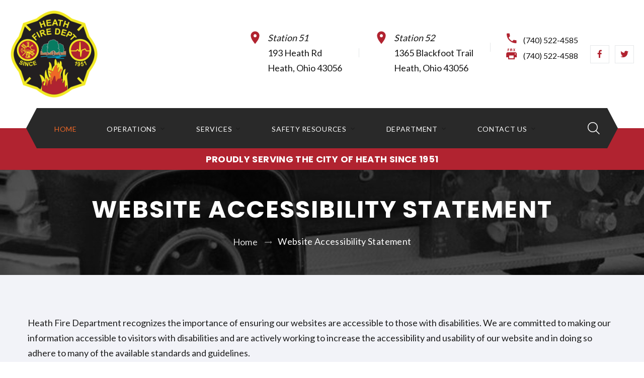

--- FILE ---
content_type: text/html; charset=utf-8
request_url: https://www.heathfiredepartment.com/Website-Accessibility-Statement/
body_size: 7582
content:

	<!DOCTYPE html>
	<html class="wide wow-animation" lang="en">

	<head><meta charset="utf-8" /><meta name="format-detection" content="telephone=no" /><meta name="viewport" content="width=device-width, height=device-height, initial-scale=1.0" /><meta name="theme-color" content="#b02230" /><meta name="msapplication-navbutton-color" content="#b02230" /><meta name="apple-mobile-web-app-capable" content="yes" /><meta name="apple-mobile-web-app-status-bar-style" content="#b02230" /><meta http-equiv="X-UA-Compatible" content="IE=edge" />
<title>Heath Fire Department - Website Accessibility Statement</title>
<meta name="description" content="The Heath Fire Department recognizes the importance of ensuring our websites are accessible to those with disabilities.">
<meta name="keywords" content="Heath, Fire, Department, Station 51, Station 52, Paramedic, Municipal, Services, City Of Heath, Ohio, Near, Me, safety, EMS, station, website, accessibility, statement, web, disabilities, usability, PDF, guidelines">
<meta property="og:type" content="business.business" /><meta property="og:title" content="Heath Fire Department" /><meta property="og:url" content="https://www.heathfiredepartment.com/" /><meta property="og:image" content="https://www.heathfiredepartment.com/images/Heath-Fire-Department-Fire-51-Fire-52-Fire-Paramedic-Municipal-Services-City-Of-Heath-Ohio-Near-Me.png" /><meta property="business:contact_data:street_address" content="1365 Blackfoot Trail" /><meta property="business:contact_data:locality" content="Heath" /><meta property="business:contact_data:region" content="OH" /><meta property="business:contact_data:postal_code" content="43056" /><meta property="business:contact_data:country_name" content="United States" /><meta name="abstract" content="Heath Fire Department Fire 51 Fire 52 Fire Paramedic Municipal Services City Of Heath Ohio Near Me" /><meta name="robots" content="index, follow" /><meta name="googlebot" content="index, follow" /><meta name="revisit-after" content="5 days" /><meta name="updated" content="daily" /><meta name="distribution" content="global" /><meta name="objecttype" content="document" /><meta name="copyright" content="HeathFiredDepartment.com" /><meta name="author" content="iTrack llc, Brian Diamond" /><link rel="icon" href="/images/Heath-Fire-Department-Fire-51-Fire-52-Fire-Paramedic-Municipal-Services-City-Of-Heath-Ohio-Near-Me.ico" type="image/x-icon" /><link rel="shortcut icon" href="/images/Heath-Fire-Department-Fire-51-Fire-52-Fire-Paramedic-Municipal-Services-City-Of-Heath-Ohio-Near-Me.ico" type="image/x-icon" /><link rel="apple-touch-icon" sizes="114x114" href="/images/Heath-Fire-Department-Fire-51-Fire-52-Fire-Paramedic-Municipal-Services-City-Of-Heath-Ohio-Near-Me-114.png" /><link rel="apple-touch-icon" sizes="72x72" href="/images/Heath-Fire-Department-Fire-51-Fire-52-Fire-Paramedic-Municipal-Services-City-Of-Heath-Ohio-Near-Me-72.png" /><link rel="apple-touch-icon" sizes="57x57" href="/images/Heath-Fire-Department-Fire-51-Fire-52-Fire-Paramedic-Municipal-Services-City-Of-Heath-Ohio-Near-Me-57.png" /><link rel="stylesheet" type="text/css" href="//fonts.googleapis.com/css?family=Lato:400,700%7CPoppins:300,400,500,600,700" /><link rel="stylesheet" type="text/css" href="//fonts.googleapis.com/css?family=Poppins:300,400,500,600,700,300italic%7CMr+Dafoe" /><link href="https://fonts.googleapis.com/css?family=Dancing+Script&amp;display=swap" rel="stylesheet" /><link rel="stylesheet" href="/css/bootstrap.css" /><link rel="stylesheet" href="/css/fonts.css" /><link rel="stylesheet" href="/css/TTstyle.css" /><link rel="stylesheet" href="/css/itrack.css" />
    <style>.ie-panel{display: none;background: #212121;padding: 10px 0;box-shadow: 3px 3px 5px 0 rgba(0,0,0,.3);clear: both;text-align:center;position: relative;z-index: 1;} html.ie-10 .ie-panel, html.lt-ie-10 .ie-panel {display: block;}</style>
		<style>
			.gsc-control-searchbox-only {margin:5px;}
			.gsst_a .gscb_a {color: #d83230 !important;}
			.tt-slogan {font-family: 'Dancing Script', cursive; text-transform:none !important; letter-spacing:-1px;}
		</style>		
		
<script>liMenu="home";</script>

		
		<!-- Google tag (gtag.js) -->
		<script async src="https://www.googletagmanager.com/gtag/js?id=G-QZSZ5VT3JQ"></script>
		<script>
		  window.dataLayer = window.dataLayer || [];
		  function gtag(){dataLayer.push(arguments);}
		  gtag('js', new Date());

		  gtag('config', 'G-QZSZ5VT3JQ');
		</script>
		<meta name="google-site-verification" content="d6ZNUKsUgvr6x94jpcoYFPNZZkQkATGOriTb4iVcNRs" /><meta name="msvalidate.01" content="CB6FFB364448A74D3D715714C1321F0C" /></head>
  <body>
	
    <div class="ie-panel"><a href="http://windows.microsoft.com/en-US/internet-explorer/"><img src="/images/ie8-panel/warning_bar_0000_us.jpg" height="42" width="820" alt="You are using an outdated browser. For a faster, safer browsing experience, upgrade for free today."></a></div>	
    <div class="page">
			
      <!-- Header Modern-->
      <header class="section page-header page-header-modern">
        <!-- RD Navbar-->
        <div class="rd-navbar-wrap">
          <nav class="rd-navbar rd-navbar-modern" data-layout="rd-navbar-fixed" data-sm-layout="rd-navbar-fixed" data-md-layout="rd-navbar-fixed" data-md-device-layout="rd-navbar-fixed" data-lg-layout="rd-navbar-static" data-lg-device-layout="rd-navbar-static" data-xl-layout="rd-navbar-static" data-xl-device-layout="rd-navbar-static" data-lg-stick-up-offset="130px" data-xl-stick-up-offset="130px" data-xxl-stick-up-offset="130px" data-lg-stick-up="true" data-xl-stick-up="true" data-xxl-stick-up="true">
            <div class="rd-navbar-collapse-toggle rd-navbar-fixed-element-1" data-rd-navbar-toggle=".rd-navbar-collapse"><span></span></div>
            <div class="rd-navbar-aside-outer">
              <div class="rd-navbar-aside">
                <!-- RD Navbar Panel-->
                <div class="rd-navbar-panel">
                  <!-- RD Navbar Toggle-->
                  <button class="rd-navbar-toggle" data-rd-navbar-toggle=".rd-navbar-nav-wrap"><span></span></button>
                  <!-- RD Navbar Brand-->
                  <div class="rd-navbar-brand"><a class="brand" href="/">
										<img style="max-width:175px !important;" class="img-responsive img-logo" src="/images/Heath-Fire-Department-Fire-51-Fire-52-Fire-Paramedic-Municipal-Services-City-Of-Heath-Ohio-Near-Me.png" alt="Heath Fire Department Fire 51 Fire 52 Fire Paramedic Municipal Services City Of Heath Ohio Near Me"/>
									</a></div>
                </div>
                <div class="rd-navbar-collapse">
                  <ul class="list-contacts">
                    <li class="">
											<a href="https://goo.gl/maps/jZxKmQimQz5nopdUA" target="_blank"><span class="icon icon-big-xl icon-primary-light mdi mdi-map-marker"></span></a><div style="display:inline-block; min-height:30px; vertical-align:middle;"><a href="https://goo.gl/maps/jZxKmQimQz5nopdUA" target="_blank"><em>Station 51</em><br />193 Heath Rd<br />Heath, Ohio 43056</a></div>
										</li>                    
										<li class="">
											<a href="https://goo.gl/maps/y4SyTwnBkwn3CXZN7" target="_blank"><span class="icon icon-big-xl icon-primary-light mdi mdi-map-marker"></span></a><div style="display:inline-block; min-height:30px; vertical-align:middle;"><a href="https://goo.gl/maps/y4SyTwnBkwn3CXZN7" target="_blank"><em>Station 52</em><br />1365 Blackfoot Trail<br />Heath, Ohio 43056</a></div>
										</li>	
                    <li class="">
											<ul>
											<li><a class="link-phone" href="tel:"><span class="icon icon-big-lg icon-primary-light mdi mdi-phone"></span></a><a class="link-phone" href="tel:">(740) 522-4585</a>
											</li><li><a class="empty-anchor"><span class="icon icon-big-lg icon-primary-light mdi mdi-fax"></span></a><a class="link-phone empty-anchor">(740) 522-4588</a>
											</li></ul>
										</li>
                  </ul>
                  <ul class="list-inline list-inline-xs list-inline-middle">
                    
                    <li><a class="icon-square-classic fa-facebook-f" href="https://www.facebook.com/HeathFireDept" target="_blank"></a></li>
										
										<li><a class="icon-square-classic fa-twitter" href="https://twitter.com/heathohio" target="_blank"></a></li>
                    
                  </ul>
                </div>
              </div>
            </div>
            <div class="rd-navbar-main-outer">
              <div class="rd-navbar-main">
                <div class="rd-navbar-main-element">
                  <div class="rd-navbar-nav-wrap">
                    <ul class="rd-navbar-nav">
                      <li class="js-menu-home rd-nav-item"><a class="rd-nav-link" href="/">Home</a>
                      </li>
                      <li class="js-menu-operations rd-nav-item"><a class="rd-nav-link" href="/Operations/">Operations</a>
                        <ul class="rd-menu rd-navbar-dropdown" style="min-width:300px;">
 													<li class="rd-dropdown-item"><a class="rd-dropdown-link" href="/Operations/Locations/">Our Locations</a></li><li class="rd-dropdown-item"><a class="rd-dropdown-link" href="/Operations/Run-Area/">Run Area</a></li><li class="rd-dropdown-item"><a class="rd-dropdown-link" href="/Operations/Message-From-Chief/">Message From Our Chief</a></li><li class="rd-dropdown-item"><a class="rd-dropdown-link" href="/Operations/Emergency-Response-Activity/">Emergency Response Activity</a></li><li class="rd-dropdown-item"><a class="rd-dropdown-link" href="/Operations/Team-Training-Process/">Team Training Process</a></li><li class="rd-dropdown-item"><a class="rd-dropdown-link" href="/Operations/Mission-Vision-Values/">Mission, Vision, Values</a></li><li class="rd-dropdown-item"><a class="rd-dropdown-link" href="/Operations/Frequently-Asked-Questions/">FAQs</a></li><li class="rd-dropdown-item"><a class="rd-dropdown-link" href="/Operations/News/">News</a></li><li class="rd-dropdown-item"><a class="rd-dropdown-link" href="/Operations/Events/">Events</a></li>
                        </ul>
                      </li>
                      <li class="js-menu-services rd-nav-item"><a class="rd-nav-link" href="/Services/">Services</a>
                        <ul class="rd-menu rd-navbar-dropdown" style="min-width:300px;">
 													<li class="rd-dropdown-item"><a class="rd-dropdown-link" href="/Services/Fire/">Fire</a></li><li class="rd-dropdown-item"><a class="rd-dropdown-link" href="/Services/Fire/Fire-Response/">&emsp;Fire Response</a></li><li class="rd-dropdown-item"><a class="rd-dropdown-link" href="/Services/EMS/">EMS</a></li><li class="rd-dropdown-item"><a class="rd-dropdown-link" href="/Services/EMS/Emergency-Medical-Response/">&emsp;Emergency Medical Response</a></li><li class="rd-dropdown-item"><a class="rd-dropdown-link" href="/Services/EMS/EMS-Billing/">&emsp;EMS Billing</a></li><li class="rd-dropdown-item"><a class="rd-dropdown-link" href="/Services/Fire-Prevention-Bureau/">Fire Prevention Bureau</a></li><li class="rd-dropdown-item"><a class="rd-dropdown-link" href="/Services/Code-Enforcement/">Code Enforcement</a></li><li class="rd-dropdown-item"><a class="rd-dropdown-link" href="/Services/Community-Resource/">Community Resource</a></li>
                        </ul>											
                      </li>
                      <li class="js-menu-safety rd-nav-item"><a class="rd-nav-link" href="/Safety-Resources/">Safety Resources</a>
                        <ul class="rd-menu rd-navbar-dropdown" style="min-width:300px;">
 													<li class="rd-dropdown-item"><a class="rd-dropdown-link" href="/Safety-Resources/Safety-Information/">Safety Information</a></li><li class="rd-dropdown-item"><a class="rd-dropdown-link" href="/Safety-Resources/Community-Event-Request/">Community Event Request</a></li><li class="rd-dropdown-item"><a class="rd-dropdown-link" href="/Safety-Resources/Safety-Tips/">Safety Tips</a></li><li class="rd-dropdown-item"><a class="rd-dropdown-link" href="http://sparky.org/" target="_blank">Sparky.org</a></li><li class="rd-dropdown-item"><a class="rd-dropdown-link" href="/Safety-Resources/Links/">Safety Links</a></li>
                        </ul>											
                      </li>
                      <li class="js-menu-department rd-nav-item"><a class="rd-nav-link" href="/Department/">Department</a>
                        <ul class="rd-menu rd-navbar-dropdown">
 													<li class="rd-dropdown-item"><a class="rd-dropdown-link" href="/Department/">Our History</a></li><li class="rd-dropdown-item"><a class="rd-dropdown-link" href="/Department/Meet-Our-Team/">Our Team</a></li><li class="rd-dropdown-item"><a class="rd-dropdown-link" href="/Department/Join-Our-Team/">Join Our Team</a></li><li class="rd-dropdown-item"><a class="rd-dropdown-link" href="/Department/Our-Vehicles/">Our Vehicles</a></li><li class="rd-dropdown-item"><a class="rd-dropdown-link" href="/Department/Gallery/">Gallery</a></li><li class="rd-dropdown-item"><a class="rd-dropdown-link" href="/Department/Videos/">Our Videos</a></li><li class="rd-dropdown-item"><a class="rd-dropdown-link" href="/Department/Reviews/">Reviews</a></li><li class="rd-dropdown-item"><a class="rd-dropdown-link" href="/Department/Personnel-Complaint/">Personnel Complaint Form</a></li>
                        </ul>											
                      </li>
                      <li class="js-menu-contacts rd-nav-item"><a class="rd-nav-link" href="/Contact-Us/">Contact Us</a>
                        <ul class="rd-menu rd-navbar-dropdown">
 													<li class="rd-dropdown-item"><a class="rd-dropdown-link" href="/Contact-Us/">Contact Us</a></li><li class="rd-dropdown-item"><a class="rd-dropdown-link" href="/Contact-Us/Tour-Request-Form/">Tour Request</a></li><li class="rd-dropdown-item"><a class="rd-dropdown-link" href="/Contact-Us/Drive-By-Request/">Drive By Request</a></li><li class="rd-dropdown-item"><a class="rd-dropdown-link" href="/Contact-Us/Ride-Along-Request/">Ride-Along Request</a></li>
                        </ul>	
                      </li>
                    </ul>
                  </div>
                  <!-- RD Navbar Search-->
                  <div class="rd-navbar-search">
                    <button class="rd-navbar-search-toggle rd-navbar-fixed-element-2" data-rd-navbar-toggle=".rd-navbar-search"><span></span></button>
                    <form class="rd-search" action="search-results.html" data-search-live="rd-search-results-live" method="GET">
                      <div class="form-wrap">
                        <!-- <label class="form-label" for="rd-navbar-search-form-input">Search...</label> -->
                        <!--<input class="rd-navbar-search-form-input form-input" id="rd-navbar-search-form-input" type="text" name="s" autocomplete="off"> -->
												<div class="gcse-searchbox-only" data-resultsUrl="/Search/"></div>
                        <!-- <div class="rd-search-results-live" id="rd-search-results-live"></div> -->
                      </div>
                      <!-- <button class="rd-search-form-submit fa-search" type="submit"></button>-->
                    </form>
                  </div>
                </div>
              </div>
            </div>
          </nav>
        </div>
      </header>	
	  <section class="section covid19">
			<div class="shell shell-fluid text-center">
				<h5 class="text-white">
					
					Proudly Serving The City Of Heath Since 1951
				</h5>
			</div>
	  </section>
	  

			<div class="ie-panel"><a href="http://windows.microsoft.com/en-US/internet-explorer/"><img src="/images/ie8-panel/warning_bar_0000_us.jpg" height="42" width="820" alt="You are using an outdated browser. For a faster, safer browsing experience, upgrade for free today."></a></div>
			<div class="preloader">
				<div class="preloader-body">
					<div class="cssload-container">
					</div>
				</div>
			</div>
			
	<section class="breadcrumbs-custom bg-image context-dark bc-offset" style="-webkit-filter: grayscale(100%); filter: grayscale(100%); background: linear-gradient(rgba(0,0,0,0.6), rgba(0, 0, 0, 0.6)), url(/images/Heath-Fire-Department-BC-5.jpg); background-position:top center; background-size:cover; background-repeat: no-repeat; background-attachment:fixed;"><div class="container"><h2 class="breadcrumbs-custom-title wow fadeInDown">Website Accessibility Statement</h2><ul class="breadcrumbs-custom-path wow fadeInUp"><li><a href="/">Home</a></li><li>Website Accessibility Statement</li> </ul></div></section>
	<section class="section section-xs bg-gray-100">
		<div class="container">
			<div class="row align-items-md-center row-30">
				<div class="col-lg-12 wow fadeInUp">
					<div id="WA"></div>
				</div>
			</div>
		</div>
	</section>

				

      <div class="section section-xs bg-default text-center">
        <div class="container-fluid">
          <div class="slick-slider-project-wrap">
            <div class="slick-slider slick-slider-project-main" data-lightgallery="group" data-slide-to-scroll="1" data-arrows="true" data-autoplay="false" data-autoplayhoverpause="true" data-loop="true" data-dots="false" data-swipe="true" data-draggable="true" data-items="2" data-sm-items="3" data-md-items="4" data-lg-items="5" data-xl-items="6" data-custom-arrows="true">

							
								<div style="overflow:hidden;" class="slide construction">
									<a data-lightgallery="item" class="project-data" href="/images/Gallery/Heath-Fire-Department-Gallery-103.jpg">
										<img style="object-fit:cover; width:100%; height:200px;" src="/images/Gallery/Heath-Fire-Department-Gallery-103.jpg" alt="Heath Fire Department Gallery" width="900" height="900"/>
										<div class="project-data-content" >
											<i class="fas fa-search-plus fa-3x"></i>
										</div>
									</a>
								</div>
							
								<div style="overflow:hidden;" class="slide construction">
									<a data-lightgallery="item" class="project-data" href="/images/Gallery/Heath-Fire-Department-Youth-In-Government-05-05-2023-41.jpg">
										<img style="object-fit:cover; width:100%; height:200px;" src="/images/Gallery/Heath-Fire-Department-Youth-In-Government-05-05-2023-41.jpg" alt="Heath Fire Department Youth In Government 05 05 2023" width="640" height="480"/>
										<div class="project-data-content" >
											<i class="fas fa-search-plus fa-3x"></i>
										</div>
									</a>
								</div>
							
								<div style="overflow:hidden;" class="slide construction">
									<a data-lightgallery="item" class="project-data" href="/images/Gallery/Heath-Fire-Department-Gallery-154.jpg">
										<img style="object-fit:cover; width:100%; height:200px;" src="/images/Gallery/Heath-Fire-Department-Gallery-154.jpg" alt="Heath Fire Department Gallery" width="900" height="675"/>
										<div class="project-data-content" >
											<i class="fas fa-search-plus fa-3x"></i>
										</div>
									</a>
								</div>
							
								<div style="overflow:hidden;" class="slide construction">
									<a data-lightgallery="item" class="project-data" href="/images/Gallery/LT-Musser-FF-Beatty-2023-36.jpg">
										<img style="object-fit:cover; width:100%; height:200px;" src="/images/Gallery/LT-Musser-FF-Beatty-2023-36.jpg" alt="LT Musser FF Beatty 2023" width="480" height="640"/>
										<div class="project-data-content" >
											<i class="fas fa-search-plus fa-3x"></i>
										</div>
									</a>
								</div>
							
								<div style="overflow:hidden;" class="slide construction">
									<a data-lightgallery="item" class="project-data" href="/images/Gallery/Heath-Fire-Department-Bunn-Swick-Retirement-04-28-2023-6.jpg">
										<img style="object-fit:cover; width:100%; height:200px;" src="/images/Gallery/Heath-Fire-Department-Bunn-Swick-Retirement-04-28-2023-6.jpg" alt="Heath Fire Department Bunn Swick Retirement 04 28 2023" width="640" height="480"/>
										<div class="project-data-content" >
											<i class="fas fa-search-plus fa-3x"></i>
										</div>
									</a>
								</div>
							
								<div style="overflow:hidden;" class="slide construction">
									<a data-lightgallery="item" class="project-data" href="/images/Gallery/LT-Musser-FF-Beatty-2023-25.jpg">
										<img style="object-fit:cover; width:100%; height:200px;" src="/images/Gallery/LT-Musser-FF-Beatty-2023-25.jpg" alt="LT Musser FF Beatty 2023" width="640" height="480"/>
										<div class="project-data-content" >
											<i class="fas fa-search-plus fa-3x"></i>
										</div>
									</a>
								</div>
							
								<div style="overflow:hidden;" class="slide construction">
									<a data-lightgallery="item" class="project-data" href="/images/Gallery/Heath-Fire-Department-Youth-In-Government-05-05-2023-28.jpg">
										<img style="object-fit:cover; width:100%; height:200px;" src="/images/Gallery/Heath-Fire-Department-Youth-In-Government-05-05-2023-28.jpg" alt="Heath Fire Department Youth In Government 05 05 2023" width="640" height="480"/>
										<div class="project-data-content" >
											<i class="fas fa-search-plus fa-3x"></i>
										</div>
									</a>
								</div>
							
								<div style="overflow:hidden;" class="slide construction">
									<a data-lightgallery="item" class="project-data" href="/images/Gallery/Heath-Fire-Department-Bunn-Swick-Retirement-04-28-2023-52.jpg">
										<img style="object-fit:cover; width:100%; height:200px;" src="/images/Gallery/Heath-Fire-Department-Bunn-Swick-Retirement-04-28-2023-52.jpg" alt="Heath Fire Department Bunn Swick Retirement 04 28 2023" width="640" height="480"/>
										<div class="project-data-content" >
											<i class="fas fa-search-plus fa-3x"></i>
										</div>
									</a>
								</div>
							
								<div style="overflow:hidden;" class="slide construction">
									<a data-lightgallery="item" class="project-data" href="/images/Gallery/Heath-Fire-Department-Gallery-180.jpg">
										<img style="object-fit:cover; width:100%; height:200px;" src="/images/Gallery/Heath-Fire-Department-Gallery-180.jpg" alt="Heath Fire Department Gallery" width="900" height="675"/>
										<div class="project-data-content" >
											<i class="fas fa-search-plus fa-3x"></i>
										</div>
									</a>
								</div>
							
								<div style="overflow:hidden;" class="slide construction">
									<a data-lightgallery="item" class="project-data" href="/images/Gallery/Heath-Fire-Department-Bunn-Swick-Retirement-04-28-2023-30.jpg">
										<img style="object-fit:cover; width:100%; height:200px;" src="/images/Gallery/Heath-Fire-Department-Bunn-Swick-Retirement-04-28-2023-30.jpg" alt="Heath Fire Department Bunn Swick Retirement 04 28 2023" width="480" height="640"/>
										<div class="project-data-content" >
											<i class="fas fa-search-plus fa-3x"></i>
										</div>
									</a>
								</div>
							
								<div style="overflow:hidden;" class="slide construction">
									<a data-lightgallery="item" class="project-data" href="/images/Gallery/Heath-Fire-Department-Bunn-Swick-Retirement-04-28-2023-44.jpg">
										<img style="object-fit:cover; width:100%; height:200px;" src="/images/Gallery/Heath-Fire-Department-Bunn-Swick-Retirement-04-28-2023-44.jpg" alt="Heath Fire Department Bunn Swick Retirement 04 28 2023" width="480" height="640"/>
										<div class="project-data-content" >
											<i class="fas fa-search-plus fa-3x"></i>
										</div>
									</a>
								</div>
							
								<div style="overflow:hidden;" class="slide construction">
									<a data-lightgallery="item" class="project-data" href="/images/Gallery/Heath-Fire-Department-Youth-In-Government-05-05-2023-5.jpg">
										<img style="object-fit:cover; width:100%; height:200px;" src="/images/Gallery/Heath-Fire-Department-Youth-In-Government-05-05-2023-5.jpg" alt="Heath Fire Department Youth In Government 05 05 2023" width="640" height="480"/>
										<div class="project-data-content" >
											<i class="fas fa-search-plus fa-3x"></i>
										</div>
									</a>
								</div>
							
								<div style="overflow:hidden;" class="slide construction">
									<a data-lightgallery="item" class="project-data" href="/images/Gallery/Public-Service-Day-2023-4.jpg">
										<img style="object-fit:cover; width:100%; height:200px;" src="/images/Gallery/Public-Service-Day-2023-4.jpg" alt="Public Service Day 2023" width="640" height="480"/>
										<div class="project-data-content" >
											<i class="fas fa-search-plus fa-3x"></i>
										</div>
									</a>
								</div>
							
								<div style="overflow:hidden;" class="slide construction">
									<a data-lightgallery="item" class="project-data" href="/images/Gallery/Heath-Fire-Department-Bunn-Swick-Retirement-04-28-2023-18.jpg">
										<img style="object-fit:cover; width:100%; height:200px;" src="/images/Gallery/Heath-Fire-Department-Bunn-Swick-Retirement-04-28-2023-18.jpg" alt="Heath Fire Department Bunn Swick Retirement 04 28 2023" width="640" height="480"/>
										<div class="project-data-content" >
											<i class="fas fa-search-plus fa-3x"></i>
										</div>
									</a>
								</div>
							
								<div style="overflow:hidden;" class="slide construction">
									<a data-lightgallery="item" class="project-data" href="/images/Gallery/Heath-Fire-Department-Youth-In-Government-05-05-2023-11.jpg">
										<img style="object-fit:cover; width:100%; height:200px;" src="/images/Gallery/Heath-Fire-Department-Youth-In-Government-05-05-2023-11.jpg" alt="Heath Fire Department Youth In Government 05 05 2023" width="640" height="480"/>
										<div class="project-data-content" >
											<i class="fas fa-search-plus fa-3x"></i>
										</div>
									</a>
								</div>
							
								<div style="overflow:hidden;" class="slide construction">
									<a data-lightgallery="item" class="project-data" href="/images/Gallery/Heath-Fire-Department-Youth-In-Government-05-05-2023-68.jpg">
										<img style="object-fit:cover; width:100%; height:200px;" src="/images/Gallery/Heath-Fire-Department-Youth-In-Government-05-05-2023-68.jpg" alt="Heath Fire Department Youth In Government 05 05 2023" width="480" height="640"/>
										<div class="project-data-content" >
											<i class="fas fa-search-plus fa-3x"></i>
										</div>
									</a>
								</div>
							
            </div>
          </div>
        </div>
      </div>
				
      <footer class="footer-classic context-dark parallax-container" style="background: linear-gradient(rgba(0,0,0,0.5), rgba(0, 0, 0, 0.5)), url(/images/Heath-Fire-Department-BC-5.jpg); background-size:cover; background-repeat:no-repeat; background-position:bottom center; background-attachment:fixed;">
        <div class="parallax-content" style="background-color:rgb(0,0,0,.6);">
          <div class="section-sm">
            <div class="container">
              <div class="row row-30">
                <div class="col-12 col-sm-12 col-md-12 col-lg-4">
                  <div class="footer-classic-item" style="max-width:unset;">
                    <h4>About us</h4>
										<div class="row row-10">
											<div class="col-4 col-md-4">
												<a href="/"><img class="img-responsive" src="/images/Heath-Fire-Department-Fire-51-Fire-52-Fire-Paramedic-Municipal-Services-City-Of-Heath-Ohio-Near-Me.png" alt="Heath Fire Department Fire 51 Fire 52 Fire Paramedic Municipal Services City Of Heath Ohio Near Me" style="max-height:150px; width:auto; float:left; margin-right:10px;"/></a>
											</div>
											<div class="col-8 col-md-8">
												<h3 class="tt-slogan">Protecting the citizens we serve with pride, passion, and professionalism.</h3>
											</div>
											
										</div>
                  </div>
                </div>
                <div class="col-12 col-sm-6 col-md-6 col-lg-4">
                  <div class="footer-classic-item" style="max-width:unset;">
                    <h4>Contacts</h4>
                    <ul class="list-contacts">
                      <li class="centered"><span class="icon icon-lg icon-secondary mdi mdi-phone"></span><a class="link-phone" href="tel:">(740) 522-4585</a></li>
                      <li class="centered"><span class="icon icon-lg icon-secondary mdi mdi-fax"></span><a class="link-phone empty-anchor" href="">(740) 522-4588</a></li>
                      <li class="centered"><span class="icon icon-lg icon-secondary mdi mdi-email-outline"></span><a href="/Contact-Us/">Message Us</a></li>
                      <li><span class="icon icon-xl icon-secondary mdi mdi-map-marker"></span><a href="#"><strong>Station 51:</strong><br />193 Heath Rd, Heath, Ohio 43056</a></li>
                      <li><span class="icon icon-xl icon-secondary mdi mdi-map-marker"></span><a href="#"><strong>Station 52:</strong><br />1365 Blackfoot Trail, Heath, Ohio 43056</a></li>
                    </ul>
                  </div>
                </div>
                <div class="col-12 col-sm-6 col-md-6 col-lg-4">
                  <div class="footer-classic-item" style="max-width:unset;">
                    <h4>Quick links</h4>
                    <ul class="list-link" style="max-width:unset;">
											<li><a href="/">Home</a></li>
                      <li><a href="/Operations/">Operations</a></li>
                      <li><a href="/Services/">Services</a></li>
                      <li><a href="/Safety-Resources/">Safety Resources</a></li>
                      <li><a href="/Department/">Department</a></li>
                      <li><a href="/Contact-Us/">Contact Us</a></li>
	                   </ul>
											<ul class="list-inline list-inline-xs list-inline-middle">
												<li><a class="icon-square fa-facebook-f" href="https://www.facebook.com/HeathFireDept" target="_blank"></a></li>
												
												<li><a class="icon-square fa-twitter" href="https://twitter.com/heathohio" target="_blank"></a></li>
												<li><a class="icon-square fa-lock" href="/Display/"></a></li>											
											</ul>		
                  </div>
                </div>								
              </div>
            </div>
          </div>
          <div class="footer-classic-bottom">
            <div class="container">
							<p class="text-center">&#169;<span> 2026</span><span> Heath Fire Department All Rights Reserved |</span> 
							<a class="link-gray-light" href="/Privacy-Policy/">Privacy Policy</a><span> |</span>
							<a class="link-gray-light" href="/Website-Accessibility-Statement/">Website Accessibility Statement</a><span> |</span>
							<a class="link-gray-light" href="/Site-Map/">Site Map</a><span> |</span>
							<a class="link-gray-light" href="http://www.itrackllc.com" target="_blank">
							<img style="height:20px; margin-top:-3px;" src="/images/iTrack-Website-Design-Website-Hosting-Website-Maintenance-Social-Media-Marketing.png" alt="Site designed, hosted &amp; maintained by iTrack, llc. Zanesville, Ohio"> Site developed &amp; maintained by iTrack, llc.</a>
							</p>
            </div>
          </div>
        </div>
      </footer>
	  
	  
			</div>
			<!-- Javascript-->
			<div class="snackbars" id="form-output-global"></div>		
			<script src="/js/core.min.js"></script>
			<script src="/js/script.js"></script>
			<script src="/js/itracklib.js"></script>
			<script src="https://www.itrackwebhosting.com/js/cognito.js"></script>				
			
				<script async src="https://cse.google.com/cse.js?cx=006a58323a0e6416b"></script>
			
	<script src="https://www.itrackhosting.com/js/itrackpolicies.js"></script>	
	<script>WriteWA("Heath Fire Department","193 Heath Rd, Heath, Ohio 43056","https://goo.gl/maps/jZxKmQimQz5nopdUA","","(740) 522-4585",5)</script>	
	


		<script src="https://www.itrackwebhosting.com/js/itrackupdates.js"></script>	
	</body>
</html>

--- FILE ---
content_type: text/css
request_url: https://www.heathfiredepartment.com/css/TTstyle.css
body_size: 86424
content:
@charset "UTF-8";/**
* Template Style
*
* [Table of contents]
*   1. Main Styles
*     1.1 Bootstrap Function
*     1.2 Bootstrap Variables
*     1.3 Bootstrap Mixins
*     1.4 Custom Variables
*     1.5 Reset
*
*   2. Components
*     2.1 Type Custom
*     2.2 Brands
*     2.3 Links
*     2.4 Blocks
*     2.5 Boxes
*     2.6 Blog
*     2.7 Group
*     2.8 Units
*     2.9 Lists
*     2.10 Images
*     2.11 Icons
*     2.12 Tables
*     2.13 Dividers
*     2.14 Buttons
*     2.15 Forms
*     2.16 Posts
*     2.17 Projects Box
*     2.18 Quotes
*     2.19 Thumbnails
*     2.20 Breadcrumbs
*     2.21 Pagination Custom
*     2.22 Snackbars
*     2.23 Footers
*
*   3. Helpers
*     3.1 Page Layout
*     3.2 Text Styling
*     3.3 Offsets
*     3.4 Sections
*     3.5 Grid Modules
*     3.6 Backgrounds
*     3.7 Utilities Custom
*
*   4 Plugins
*     4.1 Animate
*     4.2 Preloader
*     4.3 Ui To Top
*     4.4 Rd Navbar
*     4.5 Swiper
*     4.6 Google Map
*     4.7 Rd Search
*     4.8 Isotope
*     4.9 Nav Custom
*     4.10 Card Custom
*     4.11 Tooltip Custom
*     4.12 Counter
*     4.13 Progress Bars
*     4.14 Jquery Circle Progress
*     4.15 Timecircles
*     4.16 Owl Carousel
*     4.17 Lightgallery
*     4.18 Slick
*     4.19 Material Parallax
*     4.20 Video
**//**********************************************************************************//* !! Make It Wide !! .container{max-width:1750 !important;}*/.rd-navbar-modern.rd-navbar-static .rd-navbar-aside{max-width:1500px !important;}.rd-navbar-main {width:1500 !important;}.rd-navbar-modern.rd-navbar-static {max-width:1500 !important;}/**********************************************************************************/@media (min-width: 1200px) {.img-logo {max-width:250px !important;}}@media (min-width: 1400px) {.img-logo {max-width:unset !important;}}@media (min-width: 992px) {.bc-offset {margin-top:-40px !important;}}/*
* Contexts
*/.context-dark, .bg-gray-600, .bg-gray-700, .bg-primary,.context-dark h1,.bg-gray-600 h1,.bg-gray-700 h1,.bg-primary h1, .context-dark h2, .bg-gray-600 h2, .bg-gray-700 h2, .bg-primary h2, .context-dark h3, .bg-gray-600 h3, .bg-gray-700 h3, .bg-primary h3, .context-dark h4, .bg-gray-600 h4, .bg-gray-700 h4, .bg-primary h4, .context-dark h5, .bg-gray-600 h5, .bg-gray-700 h5, .bg-primary h5, .context-dark h6, .bg-gray-600 h6, .bg-gray-700 h6, .bg-primary h6, .context-dark [class^='heading-'], .bg-gray-600 [class^='heading-'], .bg-gray-700 [class^='heading-'], .bg-primary [class^='heading-'] {	color: #ffffff;}a:focus,button:focus {	outline: none !important;}button::-moz-focus-inner {	border: 0;}*:focus {	outline: none;}blockquote {	padding: 0;	margin: 0;}input,button,select,textarea {	outline: none;}label {	margin-bottom: 0;}p {	margin: 0;}ul,ol {	list-style: none;	padding: 0;	margin: 0;}ul li,ol li {	display: block;}dl {	margin: 0;}dt,dd {	line-height: inherit;}dt {	font-weight: inherit;}dd {	margin-bottom: 0;}cite {	font-style: normal;}form {	margin-bottom: 0;}blockquote {	padding-left: 0;	border-left: 0;}address {	margin-top: 0;	margin-bottom: 0;}figure {	margin-bottom: 0;}html p a:hover {	text-decoration: none;}/*
* Typography
*/body {	font-family: "Lato", -apple-system, BlinkMacSystemFont, "Segoe UI", Roboto, "Helvetica Neue", Arial, sans-serif;	font-size: 18px;	line-height: 1.71429;	font-weight: 400;	color: #1d1d1d;	background-color: #ffffff;	-webkit-text-size-adjust: none;	-webkit-font-smoothing: subpixel-antialiased;}h1, h2, h3, h4, h5, h6, [class^='heading-'] {	margin-top: 0;	margin-bottom: 0;	font-weight: 700;	color: #151515;}h1 a, h2 a, h3 a, h4 a, h5 a, h6 a, [class^='heading-'] a {	color: inherit;}h1 a:hover, h2 a:hover, h3 a:hover, h4 a:hover, h5 a:hover, h6 a:hover, [class^='heading-'] a:hover {	color: #b12330;}h1,.heading-1 {	font-size: 34px;	line-height: 1.3;	letter-spacing: 0.065em;	text-transform: uppercase;}@media (min-width: 1200px) {	h1,	.heading-1 {		font-size: 98px;		line-height: 1.2;	}}h2,.heading-2 {	font-size: 30px;	line-height: 1.5;	letter-spacing: 0.04em;	text-transform: uppercase;}@media (min-width: 1200px) {	h2,	.heading-2 {		font-size: 48px;		line-height: 1.2;	}}h3,.heading-3 {	font-size: 24px;	line-height: 1.5;	letter-spacing: 0.02em;}@media (min-width: 1200px) {	h3,	.heading-3 {		font-size: 36px;		line-height: 1.2;	}}h3 .small,.heading-3 .small {	font-size: 0.833em;	font-weight: 700;}h4,.heading-4 {	font-size: 19px;	line-height: 1.5;	letter-spacing: 0.02em;}@media (min-width: 1200px) {	h4,	.heading-4 {		font-size: 24px;		line-height: 1.25;	}}h5,.heading-5 {	font-size: 18px;	line-height: 1.33333;	letter-spacing: 0.02em;	text-transform: uppercase;}h6,.heading-6 {	font-family: "Lato", -apple-system, BlinkMacSystemFont, "Segoe UI", Roboto, "Helvetica Neue", Arial, sans-serif;	font-size: 16px;	line-height: 1.2;	letter-spacing: 0.05em;}small,.small {	display: block;	font-size: 12px;	line-height: 1.5;}mark,.mark {	padding: 3px 5px;	color: #ffffff;	background: #b12330;}.big {	font-size: 18px;	line-height: 1.55556;}.lead {	font-size: 24px;	line-height: 34px;	font-weight: 300;}code {	padding: 10px 5px;	border-radius: 0.2rem;	font-size: 90%;	color: #111111;	background: #f2f3f8;}p [data-toggle='tooltip'] {	padding-left: .25em;	padding-right: .25em;	color: #b12330;}p [style*='max-width'] {	display: inline-block;}::selection {	background: #b12330;	color: #ffffff;}::-moz-selection {	background: #b12330;	color: #ffffff;}/*
 * Heading Decorating
*/.heading-decoration {	position: relative;	overflow: hidden;	text-transform: uppercase;}.heading-decoration span {	position: relative;	max-width: 480px;	display: inline-block;	padding: 0 15px;}.heading-decoration span:before, .heading-decoration span:after {	content: '';	position: absolute;	top: 50%;	width: 100vw;	height: 2px;	background-color: #e5e7e9;	transform: translateY(-50%);}.heading-decoration span:before {	right: 100%;}.heading-decoration span:after {	left: 100%;}.heading-decoration-modern span:before {	right: calc(100% - 15px);}.heading-decoration-modern span:after {	left: calc(100% - 15px);}.context-dark .heading-decoration span:before, .context-dark .heading-decoration span:after {	background-color: rgba(255, 255, 255, 0.35);}@media (min-width: 440px) {	.heading-decoration-modern span:before {		right: calc(100% - 30px);	}	.heading-decoration-modern span:after {		left: calc(100% - 30px);	}}@media (min-width: 576px) {	.heading-decoration span {		padding: 0 30px;	}}/*
* Brand
*/.brand {	display: inline-block;}.brand .brand-logo-light {	display: none;}.brand .brand-logo-dark {	display: block;}/*
* Links
*/a {	transition: all 0.3s ease-in-out;}a, a:focus, a:active, a:hover {	text-decoration: none;}a, a:focus, a:active {	color: #b12330;}a.active, a:hover {	color: #151515;}a[href*='tel'], a[href*='mailto'] {	white-space: nowrap;}.link-hover {	color: #151515;}.link-press {	color: #151515;}* + .privacy-link {	margin-top: 25px;}.brands img {	transition: .3s ease-out all;}.brands:hover img {	opacity: .6;}.link-phone {	font-size: 18px;}.link-inline {	display: inline-flex;	align-items: center;}.link-inline > .icon {	position: relative;	top: 1px;	margin-right: 12px;}.link-inline-top {	align-items: flex-start;}.link-inline-top > .icon {	position: relative;	top: 4px;}/*
* Blocks
*/.block-center, .block-xxs, .block-xs, .block-sm, .block-md, .block-lg {	margin-left: auto;	margin-right: auto;}.block-xxs {	max-width: 465px;}.block-xs {	max-width: 514px;}.block-sm {	max-width: 560px;}.block-md {	max-width: 630px;}.block-md-big {	max-width: 669px;}.block-lg {	max-width: 768px;}.block-center {	padding: 10px;}.block-center:hover .block-center-header {	background-color: #b12330;}.block-center-title {	background-color: #ffffff;}@media (max-width: 1599.98px) {	.block-center {		padding: 20px;	}	.block-center:hover .block-center-header {		background-color: #ffffff;	}	.block-center-header {		background-color: #b12330;	}}/*
 * Block Subscribe
*/.block-subscribe {	max-width: 350px;}.block-brand-modern {	display: flex;	align-items: flex-end;	flex-wrap: wrap;	transform: translate3d(0, -18px, 0);	margin-bottom: -18px;	margin-left: -15px;	margin-right: -15px;}.block-brand-modern > * {	margin-top: 18px;	padding-left: 15px;	padding-right: 15px;}.block-brand-modern-item {	display: inline-block;}@media (min-width: 992px) {	.block-brand-modern {		flex-wrap: nowrap;	}}@media (min-width: 1200px) {	.block-brand-modern {		transform: translate3d(0, -15px, 0);		margin-bottom: -15px;		margin-left: -23px;		margin-right: -23px;	}	.block-brand-modern > * {		margin-top: 15px;		padding-left: 23px;		padding-right: 23px;	}	.block-brand-modern-item + .block-brand-modern-item {		position: relative;	}	.block-brand-modern-item + .block-brand-modern-item:before {		content: '';		position: absolute;		left: 0;		top: 50%;		height: 49px;		border-left: 1px solid #e5e7e9;		transform: translateY(-50%);	}}/*
 * Our History
*/* + .history-wrap {	margin-top: 30px;}.history-time {	margin-bottom: 10px;	font-size: 18px;	letter-spacing: .05em;	color: #3f3f3f;}.history-item-body {	padding: 30px 20px;	background-color: #f2f3f8;}.history-item img {	width: 100%;	height: 100%;	object-fit: cover;	object-position: center center;}.history h5 {	font-weight: 500;	text-transform: none;}.history a, .history a:focus, .history a:active {	color: #b12330;}.history a.active, .history a:hover {	color: #151515;}.history * + p {	margin-top: 10px;}* + .history {	margin-top: 30px;}@media (max-width: 575.98px) {	.history-item img {		max-height: 259px;	}}@media (min-width: 576px) {	.history-item {		display: flex;	}	.history-item-image {		min-width: 190px;	}	.history-item-body {		display: flex;		align-items: center;	}}@media (min-width: 992px) {	.history {		padding-left: 90px;		position: relative;	}	.history-wrap {		position: relative;	}	.history-wrap:before {		content: '';		position: absolute;		left: 45px;		top: 0;		height: 100%;		border-left: 1px solid #e8e8e8;		transform: translateX(-50%);	}	.history-time {		position: absolute;		left: 45px;		top: 0px;		height: 37px;		line-height: 37px;		transform: translateX(-50%);		background-color: #ffffff;	}	.history-item {		position: relative;	}	.history-item:before {		content: '';		position: absolute;		top: 50%;		right: 100%;		width: 22.5px;		margin-right: 10px;		border-top: 1px solid #e8e8e8;		transform: translateY(-50%);	}	.history-item-image {		min-width: 210px;	}	.history-item-body {		padding: 30px;	}}@media (min-width: 1200px) {	.history {		padding-left: 100px;	}	* + .history-wrap {		margin-top: 40px;	}	.history-item:before {		width: 30px;		margin-right: 14px;	}	.history-item-image {		min-width: 299px;	}	.history-item-body {		padding: 45px 40px;	}	.history h5 + * {		margin-top: 20px;	}}/*
 * Testimonials
*/.testimonial {	margin-left: auto;	margin-right: auto;	padding-left: 5px;	padding-right: 5px;	text-align: center;}* + .testimonial-wrap {	margin-top: 30px;}.testimonial-image {	position: relative;	z-index: 1;	display: inline-block;	padding-top: 17px;	padding-left: 17px;}.testimonial-image:before {	content: '';	z-index: -1;	position: absolute;	top: 0;	bottom: 17px;	left: 0;	right: 17px;	border: 5px solid #f2ea23;}.testimonial-image + * {	margin-top: 15px;}.testimonial-name {	font-size: 16px;	font-weight: 700;	letter-spacing: .05em;	color: #151515;}.testimonial-office {	font-size: 12px;	letter-spacing: .05em;	color: #b12330;}.testimonial * + .list-inline-divided {	margin-top: 15px;}@media (min-width: 1200px) {	* + .testimonial-wrap {		margin-top: 40px;	}	.testimonial p {		padding-left: 30px;		padding-right: 30px;	}	.testimonial * + .list-inline-divided {		margin-top: 25px;	}}/*
 * Team
*/.team {	max-width: 369px;	padding: 25px 12px;	box-shadow: 0 0 7px 0 rgba(0, 0, 0, 0.11);}* + .team-wrap {	margin-top: 30px;}.team-inner {	display: flex;	align-items: center;	justify-content: flex-start;}.team-image {	margin-right: 10px;}.team-content {	flex-grow: 1;}.team-divider {	line-height: 0;}.team-divider:before {	content: '';	display: inline-block;	width: 31px;	border-top: 4px solid #b12330;}* + .team-divider {	margin-top: 7px;}.team-divider + * {	margin-top: 7px;}.team h5 {	font-weight: 500;	text-transform: none;}.team h5 + * {	margin-top: 3px;}.team a {	display: inline-block;}.team a, .team a:focus, .team a:active {	color: #151515;}.team a.active, .team a:hover {	color: #b12330;}@media (min-width: 360px) {	.team-image {		margin-right: 27px;	}}@media (min-width: 576px) {	.team {		padding: 30px 18px;	}	.team h5 + * {		margin-top: 5px;	}	* + .team-divider {		margin-top: 10px;	}	.team-divider + * {		margin-top: 10px;	}}@media (min-width: 1200px) {	.team {		padding: 30px;	}	* + .team-wrap {		margin-top: 40px;	}}/*
 * Community
*/.community {	padding: 25px 15px;	text-align: center;	box-shadow: 0 0 7px 0 rgba(0, 0, 0, 0.11);}* + .community-wrap {	margin-top: 30px;}.community-inner {	max-width: 390px;	margin-right: auto;	margin-left: auto;}* + .community-content {	margin-top: 15px;}.community h4 {	font-weight: 400;}.community + .community {	margin-top: 30px;}.community * + p {	margin-top: 4px;}@media (min-width: 576px) {	.community {		text-align: left;	}	.community-inner {		display: flex;		align-items: center;		max-width: none;		margin-right: auto;		margin-left: auto;	}	* + .community-content {		margin-top: 0;	}	.community-image {		min-width: 180px;		margin-right: 30px;	}	.community img {		width: 100%;		height: 100%;		object-fit: cover;	}}@media (min-width: 768px) {	.community {		padding: 30px;	}	.community-image {		min-width: 280px;	}	.community h4 + * {		margin-top: 15px;	}}@media (min-width: 992px) {	.community-image {		min-width: 250px;	}}@media (min-width: 1200px) {	* + .community-wrap {		margin-top: 40px;	}	.community-image {		min-width: 364px;		margin-right: 45px;	}	.community + .community {		margin-top: 50px;	}}/*
 * Construction Box
*/.construction-block {	max-width: 460px;	margin-left: auto;	margin-right: auto;}.construction-block h4 {	line-height: 1.583;	font-weight: 400;}@media (min-width: 1200px) {	.construction-block {		margin-left: auto;		margin-right: 35px;	}	.construction-block * + p {		margin-top: 30px;	}}/*
 * Careers box
*/.careers-block {	max-width: 470px;	margin-left: auto;	margin-right: auto;	text-align: left;	color: #151515;}.careers-block h3 {	font-weight: 500;	letter-spacing: 0;}.careers-block-list > li {	position: relative;	padding-left: 30px;}.careers-block-list > li:before {	position: absolute;	top: 0;	left: 0;	content: '\e005';	font-family: "fl-flat-icons-set-2";	font-size: 13px;	color: #b12330;}.careers-block-list > li + li {	margin-top: 10px;}* + .careers-block-list {	margin-top: 10px;}.careers-block-list + .button {	margin-top: 20px;}@media (min-width: 992px) {	.careers-block {		margin-left: auto;		margin-right: 30px;	}}@media (min-width: 1200px) {	.careers-block h3 + * {		margin-top: 20px;	}	* + .careers-block-list {		margin-top: 30px;	}	.careers-block-list + .button {		margin-top: 40px;	}}/*
 * Technologies Block
*/.technologies {	background-color: #efefef;}* + .technologies-wrap {	margin-top: 30px;}.technologies h5 {	font-weight: 500;	letter-spacing: 0;	text-transform: none;}.technologies .divider:after {	width: 45px;	height: 3px;	background-color: #b12330;}.technologies-body {	padding: 20px 15px;}.technologies + .technologies {	margin-top: 20px;}@media (min-width: 576px) {	.technologies {		display: flex;		align-items: center;	}	.technologies-reverse {		flex-direction: row-reverse;	}	.technologies-image img {		width: 100%;		height: 100%;		object-fit: cover;	}	.technologies-body {		padding: 30px 20px;	}	.technologies > * {		flex-basis: 50%;	}}@media (min-width: 768px) {	.technologies-body {		padding-right: 40px;	}	.technologies * + .divider {		margin-top: 20px;	}	.technologies .divider + * {		margin-top: 20px;	}}@media (min-width: 1200px) {	* + .technologies-wrap {		margin-top: 40px;	}	.technologies-body {		padding: 30px 50px 30px 48px;	}	.technologies + .technologies {		margin-top: 40px;	}}/*
 * Safety Block
*/.safety {	color: #151515;}* + .safety-wrap {	margin-top: 15px;}.safety-title {	position: relative;	font-weight: 400;	text-transform: none;	letter-spacing: 0;	padding-left: 35px;	line-height: 1.6;}.safety-title:before {	content: '';	position: absolute;	left: 2px;	top: 12px;	width: 22px;	border-top: 3px solid #b12330;}.safety * + img {	margin-top: 15px;}@media (min-width: 1200px) {	* + .safety-wrap {		margin-top: 25px;	}	.safety-title {		padding-left: 65px;	}	.safety-title:before {		left: 2px;		top: 12px;		width: 48px;	}	.safety * + img {		margin-top: 30px;	}	.safety img + p {		margin-top: 35px;	}	.safety p + p {		margin-top: 25px;	}}/*
 * Award Block
*/.award {	display: flex;	justify-content: center;	align-items: center;	text-align: center;	padding: 30px;	border: 4px solid #f2f3f8;}* + .award-wrap {	margin-top: 15px;}.award h5 {	font-weight: 400;	letter-spacing: 0;	text-transform: none;}.award img + *,.award * + h5 {	margin-top: 16px;}.award-inner {	max-width: 220px;}.award-time {	color: #b12330;}* + .award-time {	margin-top: 15px;}@media (min-width: 1200px) {	.award {		padding: 49px 30px;	}	* + .award-wrap {		margin-top: 40px;	}}/*
 * Risk Block
*/.risk {	padding: 30px;	text-align: left;	background-color: #f2f3f8;}* + .risk-wrap {	margin-top: 15px;}.risk h5 {	color: #b12330;	font-weight: 500;	text-transform: none;	letter-spacing: 0;}.risk h5 + * {	margin-top: 15px;}.risk-title {	position: relative;	font-weight: 400;	text-transform: none;	letter-spacing: 0;	padding-left: 35px;	line-height: 1.6;}.risk-title:before {	content: '';	position: absolute;	left: 2px;	top: 12px;	width: 22px;	border-top: 3px solid #b12330;}@media (min-width: 1200px) {	.risk {		padding: 55px 40px;	}	* + .risk-wrap {		margin-top: 25px;	}	.risk-title {		padding-left: 65px;	}	.risk-title:before {		left: 2px;		top: 12px;		width: 48px;	}}/*
 * Error 404 Block
*/.error-404 h3 {	font-weight: 500;	letter-spacing: 0;}.error-404 h5 {	letter-spacing: 0;	font-weight: 400;	text-transform: none;	color: #1d1d1d;}.error-404 h3 + h5 {	margin-top: 15px;}.error-404-buttons {	transform: translate3d(0, -8px, 0);	margin-bottom: -8px;	margin-left: -13px;	margin-right: -13px;}.error-404-buttons > * {	margin-top: 8px;	padding-left: 13px;	padding-right: 13px;}.error-404-buttons > li {	display: inline-block;}* + .error-404-buttons {	margin-top: 20px;}@media (min-width: 576px) {	.error-404-buttons {		transform: translate3d(0, -8px, 0);		margin-bottom: -8px;		margin-left: -18px;		margin-right: -18px;	}	.error-404-buttons > * {		margin-top: 8px;		padding-left: 18px;		padding-right: 18px;	}	.error-404-buttons > li {		position: relative;		vertical-align: middle;	}	.error-404-buttons > li:after {		display: block;		content: 'or';		position: absolute;		top: 50%;		transform: translate(-50%, -50%);		left: 100%;	}	.error-404-buttons > li:last-child:after {		display: none;	}}@media (min-width: 1200px) {	.error-404 h3 + h5 {		margin-top: 25px;	}	* + .error-404-buttons {		margin-top: 50px;	}}/*
 * Contact Box
*/.contact-box-title {	font-weight: 700;	letter-spacing: 0.1em;	text-transform: uppercase;	color: #151515;}.contact-box-title + * {	margin-top: 20px;}.contact-box .list-inline {	transform: translate3d(0, -13px, 0);	margin-bottom: -13px;	margin-left: -7px;	margin-right: -7px;}.contact-box .list-inline > * {	margin-top: 13px;	padding-left: 7px;	padding-right: 7px;}.contact-box .link-inline a, .contact-box .link-inline a:focus, .contact-box .link-inline a:active {	color: #292929;}.contact-box .link-inline a.active, .contact-box .link-inline a:hover {	color: #b12330;}@media (max-width: 991.98px) {	.contact-box {		display: flex;		flex-wrap: wrap;		text-align: center;		justify-content: center;		transform: translate3d(0, -30px, 0);		margin-bottom: -30px;		margin-left: -11px;		margin-right: -11px;	}	.contact-box-wrap {		max-width: 630px;		margin-left: auto;		margin-right: auto;	}	.contact-box > * {		margin-top: 30px;		padding-left: 11px;		padding-right: 11px;	}	.contact-box-title + * {		margin-top: 10px;	}}@media (min-width: 992px) {	.contact-box {		max-width: 308px;		margin-left: auto;		margin-right: auto;		padding-left: 25px;		border-right: 1px solid #ebebeb;	}	.contact-box-title + * {		margin-top: 20px;	}	.contact-box-item {		padding-top: 27px;		padding-bottom: 27px;	}	.contact-box-item:first-child {		padding-top: 0;	}	.contact-box-item:last-child {		padding-bottom: 0;	}	.contact-box-item + .contact-box-item {		border-top: 1px solid #ebebeb;	}}@media (min-width: 1200px) {	.contact-box {		padding-left: 35px;	}}/*
 * Maintenance Block
*/.maintenance-block h4 {	font-family: "Lato", -apple-system, BlinkMacSystemFont, "Segoe UI", Roboto, "Helvetica Neue", Arial, sans-serif;	font-weight: 400;	color: #1d1d1d;	letter-spacing: 0;}.maintenance-block h4 + h3 {	margin-top: 15px;}.maintenance-block p + .rd-form {	margin-top: 15px;}/*
 * Demo Layout
*/.demo-layout {	position: relative;	overflow: hidden;	display: block;	box-shadow: 0px 0px 7px 0 rgba(0, 0, 0, 0.15);}.demo-layout img {	width: 100%;	height: 100%;	object-fit: cover;}.demo-layout:before {	position: absolute;	top: 0;	bottom: 0;	left: 0;	right: 0;	content: '';	background-color: rgba(0, 0, 0, 0);	transition: .3s ease-out all;}.demo-layout .heading-4 {	position: absolute;	top: 50%;	left: 50%;	font-family: "Poppins", -apple-system, BlinkMacSystemFont, "Segoe UI", Roboto, "Helvetica Neue", Arial, sans-serif;	font-weight: 700;	opacity: 0;	color: #ffffff;	transform: translate(-50%, -50%);	transition: .3s ease-out all;}.demo-layout:hover:before {	background-color: rgba(0, 0, 0, 0.28);}.demo-layout:hover .heading-4 {	opacity: 1;}/*
 * Banner
*/.banner {	position: relative;	padding: 25px;	text-align: center;}.banner-image {	position: absolute;	top: 0;	bottom: 0;	left: 0;	right: 0;}.banner-image img {	width: 100%;	height: 100%;	object-fit: cover;	opacity: .34;}.banner-image:before {	content: '';	position: absolute;	top: 0;	bottom: 0;	left: 0;	right: 0;	background: #212122;	pointer-events: none;}.banner-inner {	z-index: 10;	position: relative;	display: flex;	justify-content: center;	align-items: center;	padding: 25px 15px;	border: 6px solid rgba(255, 255, 255, 0.21);	color: #ffffff;	pointer-events: none;}.banner-content {	max-width: 375px;	width: 100%;	pointer-events: auto;}.banner-content-sm p {	max-width: 270px;	margin-left: auto;	margin-right: auto;}.banner-title {	position: relative;	padding: 35px 0;	color: #f06827;}.banner-title:before, .banner-title:after {	content: '';	position: absolute;	height: 25px;	width: 3px;	left: 50%;	transform: translateX(-50%);	background-color: #f06827;}.banner-title:before {	top: 0;}.banner-title:after {	bottom: 0;}.banner-title h3 {	font-weight: 500;	letter-spacing: 0;	color: #f06827;}@media (min-width: 768px) {	.banner-inner {		min-height: 200px;	}	[class*='ie-'] .banner-inner {		height: 200px;	}	.banner-title {		padding: 45px 0;	}	.banner-title:before, .banner-title:after {		height: 31px;		width: 4px;	}}@media (min-width: 1200px) {	.banner-inner {		min-height: 350px;	}	[class*='ie-'] .banner-inner {		height: 350px;	}}/*
* Boxes
*/.box-minimal {	text-align: center;}.box-minimal .box-minimal-icon {	font-size: 50px;	line-height: 50px;	color: #b12330;}.box-minimal-divider {	width: 36px;	height: 4px;	margin-left: auto;	margin-right: auto;	background: #b12330;}.box-minimal-text {	width: 100%;	max-width: 320px;	margin-left: auto;	margin-right: auto;}* + .box-minimal {	margin-top: 30px;}* + .box-minimal-title {	margin-top: 10px;}* + .box-minimal-divider {	margin-top: 20px;}* + .box-minimal-text {	margin-top: 15px;}.context-dark .box-minimal p, .bg-gray-600 .box-minimal p, .bg-gray-700 .box-minimal p, .bg-primary .box-minimal p {	color: #1d1d1d;}.box-services-simple {	position: relative;	max-width: 335px;	margin: 37px auto 0;	text-align: center;}.box-services-simple-inner {	padding: 50px 18px 30px;	border: 6px solid #e5e7e9;}.box-services-simple-title {	text-transform: uppercase;}.box-services-simple-icon {	position: absolute;	top: -37px;	left: 50%;	width: 168px;	height: 92px;	background-color: #ffffff;	transform: translateX(-50%);}@media (min-width: 576px) {	.box-services-simple-inner {		padding: 65px 25px 50px;	}}@media (min-width: 1200px) {	.box-services-simple-inner {		padding: 50px 40px 50px;	}}.box-about {	max-width: 465px;	text-align: center;}@media (min-width: 576px) {	.box-about {		padding: 0 55px;	}}@media (max-width: 991.98px) {	.box-about {		margin-left: auto;		margin-right: auto;	}}.box-features {	position: relative;	max-width: 336px;	width: 100%;	margin-left: auto;	margin-right: auto;	padding: 20px 15px 20px;	text-align: center;	background-color: #292929;}.box-features:after {	content: '';	position: absolute;	top: 100%;	left: 0;	right: 0;	width: 0;	height: 0;	border-style: solid;	border-width: 28px 168px 0 168px;	border-color: #292929 transparent transparent transparent;}.box-features .box-features-image + * {	margin-top: 20px;}.box-features * + .divider {	margin-top: 17px;}.box-features .divider + * {	margin-top: 12px;}@media (min-width: 1200px) {	.box-features {		padding: 16px 35px 63px;		margin-bottom: -100px;	}	.box-features * + .divider {		margin-top: 28px;	}	.box-features .divider + * {		margin-top: 15px;	}}@media (min-width: 1200px) {	.box-features-section {		margin-bottom: 100px;	}}.box-features-image {	min-height: 82px;	display: flex;	justify-content: center;	align-items: flex-end;}.box-features-title {	text-transform: uppercase;}.box-features-text {	color: #1d1d1d;}/*
 * Download Block
*/.download-block {	position: relative;	z-index: 1;}.download-block:after {	content: '';	position: absolute;	z-index: -1;	top: 80px;	bottom: 85px;	left: -40px;	right: -40px;	background-color: #f2f3f8;}.download-block-image {	text-align: center;}.download-block-title {	min-width: 300px;	margin-top: -10px;	margin-bottom: 30px;	text-align: center;	text-transform: uppercase;	color: #d4d9e0;}@media (min-width: 576px) {	.download-block:after {		left: 0;		right: 0;	}}@media (min-width: 992px) {	.download-block-image {		position: relative;		top: 30px;		left: 17px;		text-align: left;	}	.download-block-title {		margin-left: -48px;		margin-top: 0;		margin-bottom: 0;	}}/*
 * Download Block Classic
*/.download-block-classic {	max-width: 610px;	margin-left: auto;	margin-right: auto;	padding: 30px 21px;	text-align: center;	border: 6px solid #f2f3f8;}.download-block-classic-image {	margin-bottom: -15px;	text-align: center;}.download-block-classic-text {	max-width: 369px;	margin-left: auto;	margin-right: auto;}.download-block-classic * + .divider {	margin-top: 15px;}.download-block-classic * + .button {	margin-top: 18px;}.download-block-classic .divider + * {	margin-top: 15px;}@media (min-width: 992px) {	.download-block-classic {		padding: 105px 21px;	}	.download-block-classic-image {		margin-bottom: -75px;	}}@media (min-width: 1200px) {	.download-block-classic {		padding: 100px 21px 120px;		border-width: 10px;	}	.download-block-classic-image {		margin-bottom: -86px;		margin-left: 31px;	}	.download-block-classic .divider:after {		content: '';		width: 65px;		height: 6px;	}	.download-block-classic * + .divider {		margin-top: 22px;	}	.download-block-classic * + .button {		margin-top: 46px;	}	.download-block-classic .divider + * {		margin-top: 42px;	}}/*
 * Box services Hexagon
*/.box-services-hexagon {	max-width: 270px;	text-align: center;	margin-left: auto;	margin-right: auto;}.hexagon-wrapper {	position: relative;	display: inline-block;	width: 70px;}.hexagon-wrapper img {	position: absolute;	top: 50%;	left: 50%;	transform: translate(-50%, -50%);}.hexagon {	position: relative;	width: 70px;	height: 40.41px;	background-color: #b12330;	margin: 20.21px 0;	transition: .25s ease-out all;}.hexagon:before, .hexagon:after {	content: "";	position: absolute;	left: 50%;	transform: translateX(-50%);	width: 0;	border-left: 35px solid transparent;	border-right: 35px solid transparent;}.hexagon:before {	bottom: 100%;	border-bottom: 20.21px solid #b12330;}.hexagon:after {	top: 100%;	width: 0;	border-top: 20.21px solid #b12330;}.box-services-hexagon:hover .hexagon {	transform: rotate(-90deg);}* + .box-services-hexagon-title {	margin-top: 6px;}/*
 * About info
*/.about-info {	max-width: 360px;}@media (min-width: 1200px) {	.about-info h2 + p {		margin-top: 30px;	}}/*
 * Box Services Full Width
*/.section-box-services-full-width [class*='col-']:nth-child(even) .box-services-full-width {	background-color: #2d2d2d;}.box-services-full-width {	position: relative;	z-index: 1;	padding: 35px 30px 70px 30px;	text-align: center;	overflow: hidden;	background-color: #373737;	color: #1d1d1d;}.box-services-full-width .box-services-full-width-image {	min-height: 57px;}.box-services-full-width * + h4 {	margin-top: 12px;}.box-services-full-width * + p {	margin-top: 10px;}.box-services-full-width-inner {	max-width: 300px;	margin-left: auto;	margin-right: auto;}[class*='ie-'] .box-services-full-width-inner {	margin-left: 0;	margin-right: 0;}.box-services-full-width-button {	position: absolute;	left: 0;	right: 0;	display: flex;	align-items: center;	justify-content: center;	height: 40px;	font-size: 16px;	font-weight: 700;	text-transform: uppercase;	bottom: 0;}.box-services-full-width-button, .box-services-full-width-button:focus, .box-services-full-width-button:active {	color: #151515;	background-color: #f06827;}.box-services-full-width-button:hover {	color: #ffffff;	background-color: #b12330;}@media (min-width: 576px) {	.box-services-full-width {		display: flex;		height: 100%;		justify-content: center;		align-items: center;	}}@media (min-width: 768px) {	.box-services-full-width {		padding: 35px 30px 80px 30px;	}	.box-services-full-width-button {		height: 50px;	}}@media (min-width: 992px) {	.box-services-full-width {		padding: 30px 20px 75px 20px;	}	.box-services-full-width-button {		height: 50px;	}}@media (min-width: 1200px) {	.box-services-full-width {		padding: 70px 20px 70px 20px;	}	.box-services-full-width-inner {		transition: .3s ease-out all;	}	.box-services-full-width-button {		top: 100%;		bottom: auto;		font-size: 18px;		font-weight: 700;		height: 65px;	}	.box-services-full-width:hover .box-services-full-width-inner {		transform: translateY(-32.5px);	}	.box-services-full-width:hover .box-services-full-width-button {		top: calc(100% - 65px);	}}@media (min-width: 1600px) {	.box-services-full-width {		padding: 85px 40px 80px 40px;	}	.box-services-full-width * + h4 {		margin-top: 20px;	}	.box-services-full-width * + p {		margin-top: 15px;	}	.box-services-full-width-button {		height: 77px;	}	.box-services-full-width:hover .box-services-full-width-inner {		transform: translateY(-38.5px);	}	.box-services-full-width:hover .box-services-full-width-button {		top: calc(100% - 77px);	}}/*
 * Paragraph boxing
*/.box-paragraph {	max-width: 515px;	padding-left: 5px;	padding-right: 5px;}.text-center .box-paragraph {	margin-left: auto;	margin-right: auto;}* + .box-paragraph {	margin-top: 15px;}/*
 *  Box features hexagon
*/.box-features-hexagon {	max-width: 230px;	margin-left: auto;	margin-right: auto;}.box-features-hexagon-icon {	position: relative;	display: inline-block;	width: 80px;	height: 89px;}.box-features-hexagon h5 {	font-weight: 400;	text-transform: none;	letter-spacing: 0;}.box-features-hexagon * + h5 {	margin-top: 15px;}.box-features-hexagon .icon {	position: absolute;	top: 50%;	left: 50%;	transform: translate(-50%, -50%);	font-size: 33px;	color: #f06827;}.box-features-hexagon .icon.mercury-icon-mobile {	font-size: 48px;}.box-features-hexagon svg {	transform: rotate(0deg);	transition: .3s ease-out all;}.box-features-hexagon svg path {	stroke: #ffffff;	stroke-width: 2px;	fill: none;	opacity: .35;	fill-rule: evenodd;}.box-features-hexagon:hover svg {	transform: rotate(-90deg);}@media (min-width: 1200px) {	.box-features-hexagon * + h5 {		margin-top: 22px;	}}/*
 * Demo Portfolio Box
*/.demo-portfolio-box {	position: relative;	display: block;	max-width: 537px;	margin-left: auto;	margin-right: auto;	box-shadow: 0px 0px 7px 0 rgba(0, 0, 0, 0.15);}.demo-portfolio-box img {	width: 100%;	height: 100%;	object-fit: cover;}.demo-portfolio-box:before {	content: '';	position: absolute;	top: 0;	bottom: 0;	left: 0;	right: 0;	background: rgba(0, 0, 0, 0);	pointer-events: none;	transition: .3s ease-out all;}/*
 * Box get template
*/.box-get-template * + p {	margin-top: 8px;}.box-get-template * + .button {	margin-top: 20px;}@media (min-width: 1200px) {	.box-get-template * + p {		margin-top: 15px;	}	.box-get-template * + .button {		margin-top: 35px;	}}/*
 * Blog components
*//*
 * News standard
*/.news-standard {	max-width: 555px;	text-align: left;}.news-standard .icon {	margin-right: 5px;}.news-standard a, .news-standard a:focus, .news-standard a:active {	color: #151515;}.news-standard a.active, .news-standard a:hover {	color: #b12330;}.news-standard-body {	padding: 30px 18px;	background-color: #ffffff;}.news-standard-image a {	position: relative;	display: block;}.news-standard-image a, .news-standard-image a:focus, .news-standard-image a:active {	color: #151515;}.news-standard-image a.active, .news-standard-image a:hover {	color: #b12330;}.news-standard-image a:before {	content: '';	position: absolute;	top: 0;	bottom: 0;	left: 0;	right: 0;	pointer-events: none;	background-image: linear-gradient(to right top, #b12330, #ff9e54, #ffb354, #ffc958, #f06827);	opacity: 0;	transition: .3s ease-out opacity;}.news-standard-image a:after {	content: '\f42b';	position: absolute;	top: 50%;	left: 50%;	transform: translate(-100%, -50%);	font-family: "Material Design Icons";	font-size: 40px;	color: #ffffff;	opacity: 0;	transition: .4s ease-out all;}.news-standard-image a:hover:before {	opacity: .6;}.news-standard-image a:hover:after {	transform: translate(-50%, -50%);	opacity: 1;}@media (min-width: 576px) {	.news-standard-body {		padding: 20px 18px;	}}@media (max-width: 991.98px) {	.news-standard {		margin-left: auto;		margin-right: auto;	}}@media (min-width: 1200px) {	.news-standard-body {		padding: 40px 28px;	}}/*
 * News Full Width
*/.news-full-width {	display: flex;	flex-direction: column;	text-align: left;	background-color: #f2f3f8;	border-color: #f2f3f8;}.news-full-width-image a {	position: relative;	overflow: hidden;	display: block;	height: 100%;}.news-full-width-image a:before {	content: '';	position: absolute;	top: 0;	bottom: 0;	left: 0;	right: 0;	pointer-events: none;	background-image: linear-gradient(to right top, #b12330, #ff9e54, #ffb354, #ffc958, #f06827);	opacity: 0;	transition: .3s ease-out opacity;}.news-full-width-image a:after {	content: '\f42b';	position: absolute;	top: 50%;	left: 50%;	transform: translate(-100%, -50%);	font-family: "Material Design Icons";	font-size: 40px;	color: #ffffff;	opacity: 0;	transition: .4s ease-out all;}.news-full-width-image a:hover:before {	opacity: .6;}.news-full-width-image a:hover:after {	transform: translate(-50%, -50%);	opacity: 1;}.news-full-width-image img {	width: 100%;	height: 100%;	object-fit: cover;}.news-full-width-body {	padding: 30px 25px;	border-color: inherit;}.news-full-width .list-inline-divided .icon {	margin-right: 10px;}.news-full-width .list-inline-divided a, .news-full-width .list-inline-divided a:focus, .news-full-width .list-inline-divided a:active {	color: #151515;}.news-full-width .list-inline-divided a.active, .news-full-width .list-inline-divided a:hover {	color: #b12330;}.bg-gray-100 .news-full-width {	background-color: #ffffff;	border-color: #ffffff;}@media (max-width: 767.98px) {	.news-full-width-image img {		height: 40vh;	}}@media (min-width: 768px) {	.news-full-width {		flex-direction: row;		height: 100%;	}	.news-full-width-image, .news-full-width-body {		max-width: 50%;		flex-basis: 50%;	}	.news-full-width-body {		position: relative;		align-self: center;	}	.news-full-width-body:before {		content: '';		position: absolute;		top: 50%;		right: 100%;		transform: translateY(-50%);		width: 0;		height: 0;		border-style: solid;		border-width: 19.5px 13px 19.5px 0;		border-color: transparent transparent transparent transparent;		border-right-color: inherit;	}}@media (min-width: 1200px) {	.news-full-width-body {		padding: 25px 15px;	}}@media (min-width: 1200px) and (max-width: 1599px) {	.news-full-width h4 {		font-size: 20px;	}}@media (min-width: 1600px) {	.news-full-width-body {		padding: 30px 25px;	}}/*
 * News recent
*/.news-recent {	max-width: 555px;	text-align: left;}.news-recent .icon {	margin-right: 5px;}.news-recent-image a {	position: relative;	display: block;}.news-recent-image a:before {	content: '';	position: absolute;	top: 0;	bottom: 0;	left: 0;	right: 0;	pointer-events: none;	background-image: linear-gradient(to right top, #b12330, #ff9e54, #ffb354, #ffc958, #f06827);	opacity: 0;	transition: .3s ease-out opacity;}.news-recent-image a:after {	content: '\f42b';	position: absolute;	top: 50%;	left: 50%;	transform: translate(-100%, -50%);	font-family: "Material Design Icons";	font-size: 40px;	color: #ffffff;	opacity: 0;	transition: .4s ease-out all;}.news-recent-image a:hover:before {	opacity: .6;}.news-recent-image a:hover:after {	transform: translate(-50%, -50%);	opacity: 1;}.news-recent a, .news-recent a:focus, .news-recent a:active {	color: #151515;}.news-recent a.active, .news-recent a:hover {	color: #b12330;}.news-recent-title {	font-weight: 500;	letter-spacing: 0.025em;	text-transform: none;}.news-recent-body {	padding: 30px 20px;	background-color: #f2f3f8;}.bg-gray-100 .news-recent-body {	background-color: #ffffff;}@media (max-width: 991.98px) {	.news-recent {		margin-left: auto;		margin-right: auto;	}}/*
* Element groups
*/html .group {	margin-bottom: -20px;	margin-left: -15px;}html .group:empty {	margin-bottom: 0;	margin-left: 0;}html .group > * {	display: inline-block;	margin-top: 0;	margin-bottom: 20px;	margin-left: 15px;}html .group-sm {	margin-bottom: -10px;	margin-left: -10px;}html .group-sm:empty {	margin-bottom: 0;	margin-left: 0;}html .group-sm > * {	display: inline-block;	margin-top: 0;	margin-bottom: 10px;	margin-left: 10px;}html .group-xl {	margin-bottom: -20px;	margin-left: -30px;}html .group-xl:empty {	margin-bottom: 0;	margin-left: 0;}html .group-xl > * {	display: inline-block;	margin-top: 0;	margin-bottom: 20px;	margin-left: 30px;}@media (min-width: 992px) {	html .group-xl {		margin-bottom: -20px;		margin-left: -45px;	}	html .group-xl > * {		margin-bottom: 20px;		margin-left: 45px;	}}html .group-middle {	display: inline-flex;	flex-wrap: wrap;	align-items: center;	justify-content: center;}html .group-custom {	display: flex;	align-items: center;	justify-content: center;	flex-wrap: wrap;}html .group-custom > * {	flex: 0 1 100%;	padding-left: 20px;	padding-right: 20px;}@media (min-width: 576px) {	html .group-custom {		flex-wrap: nowrap;	}	html .group-custom > * {		flex: 1 1 auto;	}}* + .group-sm {	margin-top: 30px;}* + .group-xl {	margin-top: 25px;}@media (min-width: 1200px) {	* + .group-xl {		margin-top: 45px;	}}/*
* Responsive units
*/.unit {	display: flex;	flex: 0 1 100%;	margin-bottom: -30px;	margin-left: -20px;}.unit > * {	margin-bottom: 30px;	margin-left: 20px;}.unit:empty {	margin-bottom: 0;	margin-left: 0;}.unit-body {	flex: 0 1 auto;}.unit-left,.unit-right {	flex: 0 0 auto;	max-width: 100%;}.unit-spacing-xs {	margin-bottom: -15px;	margin-left: -7px;}.unit-spacing-xs > * {	margin-bottom: 15px;	margin-left: 7px;}/*
* Lists
*//*
* Vertical list
*/.list > li + li {	margin-top: 10px;}.list-xs > li + li {	margin-top: 5px;}.list-sm > li + li {	margin-top: 10px;}.list-md > li + li {	margin-top: 18px;}.list-lg > li + li {	margin-top: 25px;}.list-xl > li + li {	margin-top: 30px;}@media (min-width: 768px) {	.list-xl > li + li {		margin-top: 75px;	}}@media (min-width: 1200px) {	.list-xl > li + li {		margin-top: 90px;	}}/*
* List inline
*/.list-inline > li {	display: inline-block;}.list-inline-middle > li {	vertical-align: middle;}html .list-inline-xs {	transform: translate3d(0, -8px, 0);	margin-bottom: -8px;	margin-left: -4px;	margin-right: -4px;}html .list-inline-xs > * {	margin-top: 8px;	padding-left: 4px;	padding-right: 4px;}html .list-inline-md {	transform: translate3d(0, -8px, 0);	margin-bottom: -8px;	margin-left: -10px;	margin-right: -10px;}html .list-inline-md > * {	margin-top: 8px;	padding-left: 10px;	padding-right: 10px;}@media (min-width: 992px) {	html .list-inline-md {		margin-left: -15px;		margin-right: -15px;	}	html .list-inline-md > * {		padding-left: 15px;		padding-right: 15px;	}}* + .list-inline-xs {	margin-top: 13px;}@media (min-width: 992px) {	* + .list-inline-xs {		margin-top: 22px;	}}.list-inline-divided {	transform: translate3d(0, -5px, 0);	margin-bottom: -5px;	margin-left: -8px;	margin-right: -8px;}.list-inline-divided > span,.list-inline-divided > li {	display: inline-block;}.list-inline-divided > * {	margin-top: 5px;	padding-left: 8px;	padding-right: 8px;}@media (min-width: 576px) {	.list-inline-divided {		transform: translate3d(0, -5px, 0);		margin-bottom: -5px;		margin-left: -15px;		margin-right: -15px;	}	.list-inline-divided > * {		margin-top: 5px;		padding-left: 15px;		padding-right: 15px;	}	.list-inline-divided > span,	.list-inline-divided > li {		position: relative;	}	.list-inline-divided > span:before,	.list-inline-divided > li:before {		content: '';		position: absolute;		right: 0;		top: 50%;		transform: translateY(-50%);		height: 18px;		border-left: 1px solid #e5e7e9;	}	.list-inline-divided > span:last-child:before,	.list-inline-divided > li:last-child:before {		content: '';		display: none;	}}* + .list-inline-divided {	margin-top: 12px;}.row-list-bordered {	text-align: center;}@media (min-width: 768px) {	.row-list-bordered > [class*='col-'] {		position: relative;	}	.row-list-bordered > [class*='col-']:after {		content: '';		position: absolute;		top: 50%;		left: 0;		height: 83px;		transform: translateY(-50%);		border-left: 1px solid #e5e7e9;	}	.row-list-bordered > [class*='col-']:nth-child(1):after, .row-list-bordered > [class*='col-']:nth-child(5):after, .row-list-bordered > [class*='col-']:nth-child(9):after {		display: none;	}	.parallax-dark .row-list-bordered > [class*='col-']:after {		border-color: rgba(229, 231, 233, 0.21);	}}.row-list-bordered-3-elements {	text-align: center;}@media (min-width: 992px) {	.row-list-bordered-3-elements > [class*='col-'] {		position: relative;	}	.row-list-bordered-3-elements > [class*='col-']:after {		content: '';		position: absolute;		top: 50%;		left: 0;		height: 100%;		transform: translateY(-50%);		border-left: 1px solid #e5e7e9;	}	.row-list-bordered-3-elements > [class*='col-']:nth-child(1):after, .row-list-bordered-3-elements > [class*='col-']:nth-child(4):after, .row-list-bordered-3-elements > [class*='col-']:nth-child(7):after {		display: none;	}}/*
* List terms
*/.list-terms {	max-width: 223px;}.list-terms dl {	display: flex;	align-items: center;	justify-content: space-between;}.list-terms dl:nth-child(1) dt,.list-terms dl:nth-child(1) dd {	padding-top: 0;}.list-terms dl:nth-last-child(1) dt,.list-terms dl:nth-last-child(1) dd {	padding-bottom: 0;}.list-terms dt,.list-terms dd {	padding: 10px 5px;}.list-terms dl + dl {	border-top: 1px solid #151515;}* + .list-terms {	margin-top: 25px;}.context-dark .list-terms dl + dl {	border-color: rgba(255, 255, 255, 0.3);}.list-link {	display: flex;	flex-wrap: wrap;	max-width: 270px;}.list-link > li {	position: relative;	margin-bottom: 11px;	padding-left: 15px;	flex-basis: 47%;	width: 47%;}.list-link > li:before {	content: '\f105';	position: absolute;	left: 0;	top: 50%;	transform: translateY(-50%);	font-family: "FontAwesome";}.context-dark .list-link > li:before {	color: #f2ea23;}.context-dark .list-link a, .context-dark .list-link a:focus, .context-dark .list-link a:active {	color: #ffffff;}.context-dark .list-link a.active, .context-dark .list-link a:hover {	color: #f2ea23;}.list-contacts .icon {	min-width: 14px;	margin-right: 15px;}.list-contacts > li {	margin-bottom: 5px;	display: flex;	align-items: flex-start;}.list-contacts > li.centered {	align-items: center;}.list-contacts > li + li {	margin-top: 8px;}/*
* Index list
*/.index-list {	counter-reset: li;}.index-list > li .list-index-counter:before {	content: counter(li, decimal-leading-zero);	counter-increment: li;}/*
 * Index List Modern
*/.index-list-modern {	counter-reset: li;}.index-list-modern > li .list-index-counter:before {	content: counter(li, decimal-leading-zero);	counter-increment: li;}.index-list-modern > li + li {	margin-top: 25px;}.index-list-modern-block {	position: relative;	max-width: 380px;	margin-left: auto;	margin-right: auto;	padding: 20px;	text-align: center;	color: #151515;	background-color: #f06827;}.index-list-modern-block .list-index-counter {	line-height: 1.1;	font-family: "Poppins", -apple-system, BlinkMacSystemFont, "Segoe UI", Roboto, "Helvetica Neue", Arial, sans-serif;	font-size: 3.857em;	font-weight: 700;	color: #e8c950;}.index-list-modern-block * + p {	margin-top: 6px;}@media (min-width: 576px) {	.index-list-modern-block {		max-width: 450px;		padding: 20px 130px 20px 20px;		text-align: left;	}	.index-list-modern-block .list-index-counter {		position: absolute;		top: 50%;		transform: translateY(-50%);		right: 15px;		font-size: 4.857em;	}}@media (min-width: 992px) {	.index-list-modern-block {		max-width: 390px;		margin-right: 0;		padding: 20px 105px 20px 20px;		border-color: #f06827;	}	.index-list-modern-triangle {		position: absolute;		right: 100%;		top: 50%;		transform: translateY(-50%);		display: inline-block;		width: 0;		height: 0;		border-style: solid;		border-top-color: transparent;		border-right-color: transparent;		border-bottom-color: transparent;		border-right-color: transparent;	}}@media (min-width: 1200px) {	.index-list-modern-block {		max-width: 496px;		margin-left: auto;		padding: 15px 185px 30px 45px;	}	.index-list-modern-block .list-index-counter {		font-size: 6.857em;	}}/*
* Marked list
*/.list-marked {	padding-left: 25px;	text-align: left;}.list-marked > li {	text-indent: -25px;	padding-left: 25px;}.list-marked > li::before {	position: relative;	display: inline-block;	left: 25px;	top: -1px;	min-width: 25px;	content: '\f105';	font: 400 14px/24px "FontAwesome";	color: #b12330;}.list-marked > li + li {	margin-top: 8px;}* + .list-marked {	margin-top: 15px;}p + .list-marked {	margin-top: 10px;}/*
* Ordered List
*/.list-ordered {	counter-reset: li;	padding-left: 25px;	text-align: left;}.list-ordered > li {	position: relative;	padding-left: 25px;}.list-ordered > li:before {	content: counter(li, decimal) ".";	counter-increment: li;	position: absolute;	top: 0;	left: 0;	display: inline-block;	width: 15px;	color: #b2b2b2;}.list-ordered > li + li {	margin-top: 10px;}* + .list-ordered {	margin-top: 15px;}.list-square {	font-weight: 700;}.list-square > li {	position: relative;	padding-left: 25px;}.list-square > li:before {	content: '';	position: absolute;	left: 0;	top: 53%;	width: 12px;	height: 12px;	background-color: #b12330;	transform: translateY(-50%);}.list-square > li + li {	margin-top: 8px;}.list-square a, .list-square a:focus, .list-square a:active {	color: #151515;}.list-square a.active, .list-square a:hover {	color: #b12330;}* + .list-square {	margin-top: 14px;}.list-square + .button {	margin-top: 15px;}@media (min-width: 768px) {	* + .list-square {		margin-top: 20px;	}	.list-square + .button {		margin-top: 25px;	}}@media (min-width: 1200px) {	.list-square {		font-size: 16px;	}	.list-square > li + li {		margin-top: 13px;	}	* + .list-square {		margin-top: 30px;	}	.list-square + .button {		margin-top: 47px;	}}.list-address {	transform: translate3d(0, -15px, 0);	margin-bottom: -15px;	margin-left: -15px;	margin-right: -15px;}.list-address > * {	margin-top: 15px;	padding-left: 15px;	padding-right: 15px;}.list-address > li {	display: inline-block;}.list-address a, .list-address a:focus, .list-address a:active {	color: #151515;}.list-address a.active, .list-address a:hover {	color: #b12330;}.list-address dt + dd {	margin-top: 7px;}@media (min-width: 576px) {	.list-address {		display: flex;		justify-content: space-between;	}}/*
 * List Tags
*/.list-tags {	display: flex;	flex-wrap: wrap;	text-align: left;	transform: translate3d(0, -10px, 0);	margin-bottom: -10px;	margin-left: -3px;	margin-right: -3px;}.list-tags > * {	margin-top: 10px;	padding-left: 3px;	padding-right: 3px;}.list-tags a {	display: block;	text-align: center;	padding: 8px 10px;	font-size: 12px;	font-weight: 700;	letter-spacing: 0.05em;	text-transform: uppercase;	border: 2px solid;}.list-tags a, .list-tags a:focus, .list-tags a:active {	color: #1d1d1d;	background-color: #ffffff;	border-color: #ebebeb;}.list-tags a:hover {	color: #ffffff;	border-color: #b12330;	background-color: #b12330;}* + .list-tags {	margin-top: 30px;}/*
 * List Typography
*/.list-typography h1 + p {	margin-top: 5px;}.list-typography h2 + p {	margin-top: 15px;}.list-typography h3 + p {	margin-top: 15px;}/*
* Images
*/img {	display: inline-block;	max-width: 100%;	height: auto;}.img-responsive {	width: 100%;}.img-layout-1 {	text-align: center;}@media (min-width: 1200px) {	.img-layout-1 {		margin-right: -30px;	}}/*
* Icons
*/.icon {	display: inline-block;	font-size: 16px;	line-height: 1;}.icon::before {	position: relative;	display: inline-block;	font-weight: 400;	font-style: normal;	speak: none;	text-transform: none;}.icon-primary {	color: #b12330;}.icon-primary-light {	color: #b12330;}.icon-secondary {	color: #f2ea23;}.icon-gray-500 {	color: #1d1d1d;}a.icon-gray-500, a.icon-gray-500:focus, a.icon-gray-500:active {	color: #1d1d1d;}a.icon-gray-500:hover {	color: #b12330;}.icon-circle {	border-radius: 50%;}.icon-xs {	font-size: 14px;}.icon-lg {	font-size: 18px;}.icon-xl {	font-size: 20px;}.icon-big-lg {	font-size: 26px;}.icon-big-xl {	font-size: 30px;}.icon-square {	display: inline-flex;	align-items: center;	justify-content: center;	width: 40px;	height: 36px;	font-size: 17px;	text-align: center;	border: 2px solid #f2ea23;}.icon-square.fa-twitter {	font-size: 18px;}.icon-square.fa-google-plus {	font-size: 14px;}.footer-classic.context-dark a.icon-square, .footer-classic.context-dark a.icon-square:focus, .footer-classic.context-dark a.icon-square:active,.context-dark a.icon-square,.context-dark a.icon-square:focus,.context-dark a.icon-square:active,a.icon-square,a.icon-square:focus,a.icon-square:active {	color: #ffffff;	background-color: transparent;}.footer-classic.context-dark a.icon-square:hover,.context-dark a.icon-square:hover,a.icon-square:hover {	color: #373737;	background-color: #f2ea23;}.icon-square-classic {	display: inline-flex;	align-items: center;	justify-content: center;	width: 38px;	height: 36px;	font-size: 17px;	color: #b12330;	background-color: #ffffff;	border: 1px solid #e5e7e9;}.icon-square-classic.fa-twitter {	font-size: 18px;}.icon-square-classic.fa-google-plus {	font-size: 14px;}a.icon-square-classic, a.icon-square-classic:focus, a.icon-square-classic:active {	color: #b12330;	background-color: #ffffff;	border-color: #e5e7e9;}a.icon-square-classic:hover {	color: #ffffff;	background-color: #b12330;	border-color: #b12330;}/*
 * Icon Square Big
*/.icon-square-big {	display: inline-flex;	align-items: center;	justify-content: center;	width: 51px;	height: 45px;	font-size: 22.5px;	color: #b12330;	background-color: #ffffff;	border: 1px solid #ebebeb;}.icon-square-big.fa-twitter {	font-size: 24px;}.icon-square-big.fa-google-plus {	font-size: 19px;}a.icon-square-big, a.icon-square-big:focus, a.icon-square-big:active {	color: #b12330;	background-color: #ffffff;	border-color: #e5e7e9;}a.icon-square-big:hover {	color: #ffffff;	background-color: #b12330;	border-color: #b12330;}/** 1.29 Wells */.well {	min-height: 20px;	padding: 19px;	margin-bottom: 20px;	background-color: #f5f5f5;	border: 1px solid #e3e3e3;	border-radius: 5px;	-webkit-box-shadow: inset 0 1px 1px rgba(0, 0, 0, 0.05);	box-shadow: inset 0 1px 1px rgba(0, 0, 0, 0.05);}.well blockquote {	border-color: #ddd;	border-color: rgba(0, 0, 0, 0.15);}.well-lg {	padding: 24px;	border-radius: 10px;}.well-sm {	padding: 9px;	border-radius: 4px;}/*
 * Icon
*//*
* Tables custom
*/.table-custom {	width: 100%;	min-width: 526px;	max-width: 100%;	text-align: left;	background: #ffffff;	border-collapse: collapse;}.table-custom th,.table-custom td {	color: #000000;	background: #ffffff;}.table-custom th {	padding: 35px 24px;	font-size: 14px;	font-weight: 700;	letter-spacing: .05em;	text-transform: uppercase;	background: #f2f3f8;}@media (max-width: 991.98px) {	.table-custom th {		padding-top: 20px;		padding-bottom: 20px;	}}.table-custom td {	padding: 17px 24px;}.table-custom tbody tr:first-child td {	border-top: 0;}.table-custom tr td {	border-bottom: 1px solid #d9d9d9;}.table-custom tfoot td {	font-weight: 700;}.table-custom-secondary th {	color: #f2ea23;	background-color: #292929;}* + .table-custom-responsive {	margin-top: 30px;}@media (min-width: 768px) {	* + .table-custom-responsive {		margin-top: 40px;	}}.table-custom.table-custom-primary thead th {	color: #ffffff;	background: #b12330;	border: 0;}.table-custom.table-custom-primary tbody tr:hover td {	background: #f2f3f8;}.table-custom.table-custom-bordered tr td:first-child {	border-left: 0;}.table-custom.table-custom-bordered tr td:last-child {	border-right: 0;}.table-custom.table-custom-bordered td {	border: 1px solid #d9d9d9;}.table-custom.table-custom-bordered tbody > tr:first-of-type > td {	border-top: 0;}.table-custom.table-custom-striped {	border-bottom: 1px solid #d9d9d9;}.table-custom.table-custom-striped tbody tr:nth-of-type(odd) td {	background: transparent;}.table-custom.table-custom-striped tbody tr:nth-of-type(even) td {	background: #f2f3f8;}.table-custom.table-custom-striped tbody td {	border: 0;}.table-custom.table-custom-striped tfoot td:not(:first-child) {	border-left: 0;}@media (max-width: 991.98px) {	.table-custom-responsive {		display: block;		width: 100%;		overflow-x: auto;		-ms-overflow-style: -ms-autohiding-scrollbar;	}	.table-custom-responsive.table-bordered {		border: 0;	}}/*
 * Table Careers
*/.table-careers {	min-width: 690px;}.table-careers thead th {	padding-top: 28px;	padding-bottom: 28px;	font-family: "Poppins", -apple-system, BlinkMacSystemFont, "Segoe UI", Roboto, "Helvetica Neue", Arial, sans-serif;	font-size: 18px;	font-weight: 500;	text-transform: none;	letter-spacing: 0;	background-color: transparent;	border-top: 6px solid #ebebeb;}.table-careers tbody tr:first-child td,.table-careers tbody tr td {	border-top: 1px solid #ebebeb;	border-bottom: none;}.table-careers tbody tr td {	color: #1d1d1d;}.table-careers tbody tr td:first-child {	color: #b12330;}.table-careers tbody tr:last-child td {	border-bottom: 1px solid #ebebeb;}@media (min-width: 1200px) {	.table-careers thead tr th,	.table-careers tbody tr td {		width: 25%;	}	.table-careers thead tr th:first-child,	.table-careers tbody tr td:first-child {		width: 23%;	}}* + .table-careers-wrap {	margin-top: 25px;}/*
* Dividers
*/hr {	margin-top: 0;	margin-bottom: 0;	border-top: 1px solid #f5f5f5;}.divider {	font-size: 0;	line-height: 0;}.divider::after {	content: '';	display: inline-block;	width: 72px;	height: 4px;	background-color: #b12330;}.divider-small:after {	width: 45px;	height: 2px;}.divider-secondary:after {	background-color: #f2ea23;}* + .divider {	margin-top: 15px;}.divider + * {	margin-top: 15px;}@media (min-width: 1200px) {	* + .divider {		margin-top: 30px;	}	.divider + * {		margin-top: 30px;	}	* + .divider-small {		margin-top: 20px;	}	.divider-small + * {		margin-top: 25px;	}}/*
 * Heading divider
*/.heading-divider {	position: relative;	padding-left: 40px;}.heading-divider:before {	content: '';	position: absolute;	left: 0;	top: 13px;	width: 30px;	border-top: 3px solid #b12330;}@media (min-width: 1200px) {	.heading-divider {		padding-left: 65px;	}	.heading-divider:before {		top: 16px;		width: 46px;		border-width: 4px;	}}/*
 * Divider Vertical
*/.divider-vertical {	display: block;}.divider-vertical:before {	display: inline-block;	content: '';	width: 3px;	height: 35px;	background-color: #b12330;}.divider-vertical-secondary-light:before {	background-color: #f06827;}* + .divider-vertical {	margin-top: 10px;}.divider-vertical + * {	margin-top: 8px;}@media (min-width: 1200px) {	.divider-vertical:before {		width: 4px;		height: 45px;	}	* + .divider-vertical {		margin-top: 15px;	}	.divider-vertical + * {		margin-top: 12px;	}}/*
* Buttons
*/.button {	position: relative;	overflow: hidden;	display: inline-block;	padding: 10px 28px;	font-size: 13px;	line-height: 1.25;	border: 2px solid;	font-family: "Lato", -apple-system, BlinkMacSystemFont, "Segoe UI", Roboto, "Helvetica Neue", Arial, sans-serif;	font-weight: 700;	letter-spacing: 0.05em;	text-transform: uppercase;	white-space: nowrap;	text-overflow: ellipsis;	text-align: center;	cursor: pointer;	vertical-align: middle;	user-select: none;	transition: 250ms all ease-in-out;}.displaybutton {	margin-right: 5px !important;	margin-top: 15px !important;}	.button-block {	display: block;	width: 100%;}@media (min-width: 1200px) {	.button {		padding: 13px 50px;		font-size: 14px;		line-height: 1.25;	}	.button-less {		padding-left: 30px;		padding-right: 30px;	}	.button-lesser {		padding-left: 20px;		padding-right: 20px;	}}.button-default, .button-default:focus {	color: #cccccc;	background-color: #292929;	border-color: #292929;}.button-default:hover, .button-default:active {	color: #ffffff;	background-color: #b12330;	border-color: #b12330;}.button-default.button-ujarak::before {	background: #b12330;}.button-gray-100, .button-gray-100:focus {	color: #ffffff;	background-color: #f2f3f8;	border-color: #f2f3f8;}.button-gray-100:hover, .button-gray-100:active {	color: #ffffff;	background-color: #e1e4ef;	border-color: #e1e4ef;}.button-gray-100.button-ujarak::before {	background: #e1e4ef;}.button-gray-600, .button-gray-600:focus {	color: #ffffff;	background-color: #373737;	border-color: #373737;}.button-gray-600:hover, .button-gray-600:active {	color: #ffffff;	background-color: #b12330;	border-color: #b12330;}.button-gray-600.button-ujarak::before {	background: #b12330;}.button-gray-700, .button-gray-700:focus {	color: #ffffff;	background-color: #292929;	border-color: #292929;}.button-gray-700:hover, .button-gray-700:active {	color: #ffffff;	background-color: #b12330;	border-color: #b12330;}.button-gray-700.button-ujarak::before {	background: #b12330;}.button-primary, .button-primary:focus {	color: #ffffff;	background-color: #b12330;	border-color: #b12330;}.button-primary:hover, .button-primary:active {	color: #ffffff;	background-color: #f2ea23;	border-color: #f2ea23;}.button-primary.button-ujarak::before {	background: #f2ea23;}.button-primary-light, .button-primary-light:focus {	color: #ffffff;	background-color: #b12330;	border-color: #b12330;}.button-primary-light:hover, .button-primary-light:active {	color: #ffffff;	background-color: #f06827;	border-color: #f06827;}.button-primary-light.button-ujarak::before {	background: #f06827;}.button-secondary, .button-secondary:focus {	color: #ffffff;	background-color: #f2ea23;	border-color: #f2ea23;}.button-secondary:hover, .button-secondary:active {	color: #ffffff;	background-color: #b12330;	border-color: #b12330;}.button-secondary.button-ujarak::before {	background: #b12330;}.button-secondary-light, .button-secondary-light:focus {	color: #ffffff;	background-color: #f06827;	border-color: #f06827;}.button-secondary-light:hover, .button-secondary-light:active {	color: #ffffff;	background-color: #b12330;	border-color: #b12330;}.button-secondary-light.button-ujarak::before {	background: #b12330;}.button-default-outline {	border-width: 3px;}.button-default-outline, .button-default-outline:focus {	color: #ffffff;	background-color: transparent;	border-color: rgba(0, 0, 0, 0.2);}.button-default-outline:hover, .button-default-outline:active {	color: #ffffff;	background-color: #b12330;	border-color: #b12330;}.button-default-outline.button-ujarak::before {	background: #b12330;}.button-ghost {	padding: 12px 30px;	color: #ffffff;	border: none;	background-color: #ffffff;}.button-ghost:hover {	color: #ffffff;	background: #b12330;}@media (min-width: 1200px) {	.button-ghost {		padding: 15px 52px;	}}.button-facebook, .button-facebook:focus {	color: #ffffff;	background-color: #547abb;	border-color: #547abb;}.button-facebook:hover, .button-facebook:active {	color: #ffffff;	background-color: #466db0;	border-color: #466db0;}.button-facebook.button-ujarak::before {	background: #466db0;}.button-twitter, .button-twitter:focus {	color: #ffffff;	background-color: #44c0f3;	border-color: #44c0f3;}.button-twitter:hover, .button-twitter:active {	color: #ffffff;	background-color: #2cb8f1;	border-color: #2cb8f1;}.button-twitter.button-ujarak::before {	background: #2cb8f1;}.button-google, .button-google:focus {	color: #ffffff;	background-color: #e75854;	border-color: #e75854;}.button-google:hover, .button-google:active {	color: #ffffff;	background-color: #e4423e;	border-color: #e4423e;}.button-google.button-ujarak::before {	background: #e4423e;}.button-shadow {	box-shadow: 0 9px 21px 0 rgba(204, 204, 204, 0.35);}.button-shadow:hover {	box-shadow: 0 9px 10px 0 rgba(204, 204, 204, 0.15);}.button-shadow:focus, .button-shadow:active {	box-shadow: none;}.button-ujarak {	position: relative;	z-index: 0;	transition: background .4s, border-color .4s, color .4s;}.button-ujarak::before {	content: '';	position: absolute;	top: 0;	left: 0;	width: 100%;	height: 100%;	background: #b12330;	z-index: -1;	opacity: 0;	transform: scale3d(0.7, 1, 1);	transition: transform 0.42s, opacity 0.42s;	border-radius: inherit;}.button-ujarak, .button-ujarak::before {	transition-timing-function: cubic-bezier(0.2, 1, 0.3, 1);}.button-ujarak:hover {	transition: background .4s .4s, border-color .4s 0s, color .2s 0s;}.button-ujarak:hover::before {	opacity: 1;	transform: translate3d(0, 0, 0) scale3d(1, 1, 1);}.button-xs {	padding: 8px 17px;}.button-sm {	padding: 8px 32px;	font-size: 12px;	line-height: 1.5;}.button-lg {	padding: 15px 67px;	font-size: 16px;	line-height: 1.5;}.button-xl {	padding: 16px 50px;	font-size: 18px;	line-height: 28px;}@media (min-width: 992px) {	.button-xl {		padding: 20px 80px;	}}.button-circle {	border-radius: 30px;}.button-round-1 {	border-radius: 5px;}.button-round-2 {	border-radius: 10px;}.button.button-is-icon {	padding: 5px 19px;	font-size: 24px;}.button.button-icon {	display: flex;	justify-content: center;	align-items: center;	vertical-align: middle;}.button.button-icon .icon {	position: relative;	display: inline-block;	vertical-align: middle;	color: inherit;	font-size: 1.55em;	line-height: 1em;}.button.button-icon-left .icon {	padding-right: 11px;}.button.button-icon-right {	flex-direction: row-reverse;}.button.button-icon-right .icon {	padding-left: 11px;}.button.button-icon.button-link .icon {	top: 5px;	font-size: 1em;}.button.button-icon.button-xs .icon {	top: .05em;	font-size: 1.2em;	padding-right: 8px;}.button.button-icon.button-xs .button-icon-right {	padding-left: 8px;}.btn-primary {	border-radius: 3px;	font-family: "Lato", -apple-system, BlinkMacSystemFont, "Segoe UI", Roboto, "Helvetica Neue", Arial, sans-serif;	font-weight: 700;	letter-spacing: .05em;	text-transform: uppercase;	transition: .33s;}.btn-primary, .btn-primary:active, .btn-primary:focus {	color: #ffffff;	background: #b12330;	border-color: #b12330;}.btn-primary:hover {	color: #ffffff;	background: #000000;	border-color: #000000;}.button-group {	transform: translate3d(0, -15px, 0);	margin-bottom: -15px;	margin-left: -8px;	margin-right: -8px;}.button-group > li {	display: inline-block;}.button-group > * {	margin-top: 15px;	padding-left: 8px;	padding-right: 8px;}* + .button {	margin-top: 10px;}* + .button-group {	margin-top: 15px;}@media (min-width: 1200px) {	* + .button {		margin-top: 30px;	}	* + .button-group {		margin-top: 30px;	}}/*
* Form styles
*/.rd-form {	position: relative;	text-align: left;}.rd-form .button {	padding-top: 10px;	padding-bottom: 10px;	min-height: 50px;}.rd-form-centered {	text-align: center;}* + .rd-form {	margin-top: 20px;}input:-webkit-autofill ~ label,input:-webkit-autofill ~ .form-validation {	color: #000000 !important;}.form-wrap {	position: relative;}.form-wrap.has-error .form-input {	border-color: #f5543f;}.form-wrap.has-focus .form-input {	border-color: #b12330;}.form-wrap-recaptcha {	max-width: 304px;}.form-wrap + * {	margin-top: 20px;}.form-input {	display: block;	width: 100%;	min-height: 50px;	padding: 12px 19px;	font-size: 14px;	font-weight: 400;	line-height: 24px;	color: #1d1d1d;	background-color: #f5f5f5;	background-image: none;	border-radius: 0;	-webkit-appearance: none;	transition: .3s ease-in-out;	border: 1px solid #f5f5f5;}.form-input:focus {	outline: 0;}textarea.form-input {	height: 135px;	min-height: 50px;	max-height: 230px;	resize: vertical;}.form-label,.form-label-outside {	margin-bottom: 0;	color: #1d1d1d;	font-weight: 400;}.form-label {	position: absolute;	top: 25px;	left: 75%;	right: 0;	padding-left: 19px;	padding-right: 19px;	font-size: 14px;	font-weight: 400;	line-height: 24px;	pointer-events: none;	text-align: left;	z-index: 9;	transition: .25s;	will-change: transform;	transform: translateY(-50%);}.form-label.focus {	opacity: 0;}.form-label.auto-fill {	color: #1d1d1d;}.form-label-outside {	width: 100%;	margin-bottom: 4px;	text-transform: uppercase;}@media (min-width: 768px) {	.form-label-outside {		position: static;	}	.form-label-outside, .form-label-outside.focus, .form-label-outside.auto-fill {		transform: none;	}}[data-x-mode='true'] .form-label {	pointer-events: auto;}.form-validation {	position: absolute;	right: 8px;	top: 0;	z-index: 11;	margin-top: 2px;	font-size: 9px;	font-weight: 400;	line-height: 12px;	letter-spacing: 0;	color: #f5543f;	transition: .3s;}.form-validation-left .form-validation {	top: 100%;	right: auto;	left: 0;}#form-output-global {	position: fixed;	bottom: 30px;	left: 15px;	z-index: 2000;	visibility: hidden;	transform: translate3d(-500px, 0, 0);	transition: .3s all ease;}#form-output-global.active {	visibility: visible;	transform: translate3d(0, 0, 0);}@media (min-width: 576px) {	#form-output-global {		left: 30px;	}}.form-output {	position: absolute;	top: 100%;	left: 0;	font-size: 10px;	font-weight: 400;	line-height: 1.2;	margin-top: 2px;	transition: .3s;	opacity: 0;	visibility: hidden;}.form-output.active {	opacity: 1;	visibility: visible;}.form-output.error {	color: #f5543f;}.form-output.success {	color: #98bf44;}.radio .radio-custom,.radio-inline .radio-custom,.checkbox .checkbox-custom,.checkbox-inline .checkbox-custom {	opacity: 0;}.radio .radio-custom, .radio .radio-custom-dummy,.radio-inline .radio-custom,.radio-inline .radio-custom-dummy,.checkbox .checkbox-custom,.checkbox .checkbox-custom-dummy,.checkbox-inline .checkbox-custom,.checkbox-inline .checkbox-custom-dummy {	position: absolute;	left: 0;	width: 14px;	height: 14px;	outline: none;	cursor: pointer;}.radio .radio-custom-dummy,.radio-inline .radio-custom-dummy,.checkbox .checkbox-custom-dummy,.checkbox-inline .checkbox-custom-dummy {	pointer-events: none;	background: #ffffff;}.radio .radio-custom-dummy::after,.radio-inline .radio-custom-dummy::after,.checkbox .checkbox-custom-dummy::after,.checkbox-inline .checkbox-custom-dummy::after {	position: absolute;	opacity: 0;	transition: .22s;}.radio .radio-custom:focus,.radio-inline .radio-custom:focus,.checkbox .checkbox-custom:focus,.checkbox-inline .checkbox-custom:focus {	outline: none;}.radio input,.radio-inline input,.checkbox input,.checkbox-inline input {	position: absolute;	width: 1px;	height: 1px;	padding: 0;	overflow: hidden;	clip: rect(0, 0, 0, 0);	white-space: nowrap;	border: 0;}.radio-custom:checked + .radio-custom-dummy:after,.checkbox-custom:checked + .checkbox-custom-dummy:after {	opacity: 1;}.radio,.radio-inline {	padding-left: 28px;}.radio .radio-custom-dummy,.radio-inline .radio-custom-dummy {	top: 1px;	left: 0;	width: 18px;	height: 18px;	border-radius: 50%;	border: 1px solid #b2b2b2;}.radio .radio-custom-dummy::after,.radio-inline .radio-custom-dummy::after {	content: '';	top: 3px;	right: 3px;	bottom: 3px;	left: 3px;	background: #292929;	border-radius: inherit;}.checkbox,.checkbox-inline {	padding-left: 28px;}.checkbox .checkbox-custom-dummy,.checkbox-inline .checkbox-custom-dummy {	left: 0;	width: 18px;	height: 18px;	margin: 0;	border: 1px solid #b2b2b2;}.checkbox .checkbox-custom-dummy::after,.checkbox-inline .checkbox-custom-dummy::after {	content: '\f222';	font-family: "Material Design Icons";	position: absolute;	top: -1px;	left: -2px;	font-size: 20px;	line-height: 18px;	color: #cccccc;}.toggle-custom {	padding-left: 60px;	-webkit-appearance: none;}.toggle-custom:checked ~ .checkbox-custom-dummy::after {	background: #b12330;	transform: translate(20px, -50%);}.toggle-custom ~ .checkbox-custom-dummy {	position: relative;	display: inline-block;	margin-top: -1px;	width: 44px;	height: 20px;	background: #f5f5f5;	cursor: pointer;}.toggle-custom ~ .checkbox-custom-dummy::after {	content: '';	position: absolute;	display: inline-block;	width: 16px;	height: 16px;	left: 0;	top: 50%;	background: #b2b2b2;	transform: translate(4px, -50%);	opacity: 1;	transition: .22s;}.rd-form-inline {	display: flex;	flex-wrap: wrap;	align-items: stretch;	text-align: center;	justify-content: center;	transform: translate3d(0, -10px, 0);	margin-bottom: -10px;	margin-left: -4px;	margin-right: -4px;}.rd-form-inline > * {	margin-top: 10px;	padding-left: 4px;	padding-right: 4px;}.rd-form-inline .form-wrap {	flex-grow: 1;	min-width: 185px;}.rd-form-inline .form-wrap-select {	text-align: left;}.rd-form-inline .form-button {	flex-shrink: 0;	max-width: calc(100% - 10px);	min-height: 50px;}.rd-form-inline .form-button .button {	min-height: inherit;}@media (min-width: 576px) {	.rd-form-inline .button {		display: block;	}}.rd-form-inline.rd-form-inline-centered {	justify-content: center;}.rd-form-inline.single-line {	transform: translate3d(0, 0px, 0);	margin-bottom: 0px;	margin-left: 0px;	margin-right: 0px;}.rd-form-inline.single-line > * {	margin-top: 0px;	padding-left: 0px;	padding-right: 0px;}.rd-form-inline.single-line .button-is-icon {	padding-top: 5px;	padding-bottom: 5px;}.form-sm .form-input,.form-sm .button {	padding-top: 9px;	padding-bottom: 9px;	min-height: 40px;}.form-sm .form-validation {	top: -16px;}.form-sm .form-label {	top: 20px;}.form-sm * + .button {	margin-top: 10px;}.form-lg .form-input,.form-lg .form-label,.form-lg .select2-container .select2-choice {	font-size: 16px;}.form-lg .form-input,.form-lg .select2-container .select2-choice {	font-size: 16px;	padding-top: 17px;	padding-bottom: 17px;}.form-lg .form-input,.form-lg .select2-container .select2-choice {	min-height: 58px;}.form-lg .form-button {	min-height: 60px;}.form-lg .form-label {	top: 30px;}.form-download {	max-width: 421px;	margin-left: auto;	margin-right: auto;	text-align: center;	padding: 40px 20px;	background-color: #ffffff;	box-shadow: 0px -1px 13px 0px rgba(0, 0, 0, 0.19);}.form-download form {	max-width: 288px;	margin-left: auto;	margin-right: auto;}.form-download .form-input {	background-color: transparent;	border-color: #f5f5f5;}.form-download .form-wrap + .form-wrap {	margin-top: 23px;}.form-download .button-secondary:hover {	color: #ffffff;	border-color: #292929;	background-color: #292929;}.form-download * + .rd-form {	margin-top: 25px;}@media (min-width: 576px) {	.form-download {		padding: 66px 45px;	}}.bg-gray-100 .form-input {	background-color: #ffffff;}/*
* Posts
*//*
 * Post Single
*/.post-single {	background-color: #f2f3f8;}.post-single .quote-primary-mark {	fill: #f3ac41;}.post-single .quote-primary-body {	border-color: #e5e7e9;}.post-single .quote-primary-body::before, .post-single .quote-primary-body::after {	border-color: #e5e7e9;}.post-single .quote-primary-text h4.q {	line-height: 1.5;	font-weight: 300;	letter-spacing: 0;	color: #00030a;}.post-single-body {	padding: 25px 15px;}.post-single-meta {	transform: translate3d(0, -8px, 0);	margin-bottom: -8px;	margin-left: -4px;	margin-right: -4px;	color: #151515;}.post-single-meta > * {	margin-top: 8px;	padding-left: 4px;	padding-right: 4px;}.post-single-meta .list-inline {	transform: translate3d(0, -15px, 0);	margin-bottom: -15px;	margin-left: -8px;	margin-right: -8px;}.post-single-meta .list-inline > li {	vertical-align: middle;}.post-single-meta .list-inline > * {	margin-top: 15px;	padding-left: 8px;	padding-right: 8px;}.post-single-meta .list-inline-xs {	transform: translate3d(0, -15px, 0);	margin-bottom: -15px;	margin-left: -8px;	margin-right: -8px;}.post-single-meta .list-inline-xs > li {	vertical-align: middle;	display: inline-block;}.post-single-meta .list-inline-xs > * {	margin-top: 15px;	padding-left: 8px;	padding-right: 8px;}.post-single-meta a, .post-single-meta a:focus, .post-single-meta a:active {	color: #151515;}.post-single-meta a.active, .post-single-meta a:hover {	color: #b12330;}.post-single-meta .icon + a {	margin-left: 5px;}* + .post-single-meta {	margin-top: 20px;}.bg-gray-100 .post-single {	background-color: #ffffff;}@media (min-width: 576px) {	.post-single .quote-primary-text {		padding-left: 30px;	}	.post-single-meta {		display: flex;		justify-content: space-between;	}}@media (min-width: 768px) {	.post-single .quote-primary-body {		padding: 28px 16px 28px 3px;	}	.post-single .quote-primary-body:before, .post-single .quote-primary-body:after {		height: 12px;	}	.post-single .quote-primary-body::before {		left: 0;		width: 100px;	}	.post-single .quote-primary-body::after {		width: calc(100% - 105px - 12px);		transform: skew(-58deg);	}	.post-single .quote-primary-text h4.q {		position: relative;		top: -7px;	}}@media (min-width: 1200px) {	.post-single-body {		padding: 42px 42px 55px 32px;	}	.post-single-meta .list-inline {		transform: translate3d(0, -24px, 0);		margin-bottom: -24px;		margin-left: -12px;		margin-right: -12px;	}	.post-single-meta .list-inline > * {		margin-top: 24px;		padding-left: 12px;		padding-right: 12px;	}	* + .post-single-meta {		margin-top: 30px;	}	.post-single p + p {		margin-top: 24px;	}}/*
 * Post Related
*/.post-related {	text-align: center;}* + .post-related {	margin-top: 40px;}@media (min-width: 1200px) {	* + .post-related {		margin-top: 65px;	}}/*
 * Post Comments
*/.post-comments {	text-align: center;}* + .post-comments {	margin-top: 40px;}@media (min-width: 1200px) {	* + .post-comments {		margin-top: 65px;	}}.comment {	padding-top: 35px;	padding-bottom: 35px;	text-align: center;}.comment-wrap {	padding: 25px 15px;	background-color: #f2f3f8;}.bg-gray-100 .comment-wrap {	background-color: #ffffff;}.comment + .comment {	border-top: 1px solid #e1e1e1;}.comment .comment {	margin-top: 25px;	padding-top: 0;	padding-bottom: 0;}.comment .list-inline {	transform: translate3d(0, -10px, 0);	margin-bottom: -10px;	margin-left: -13px;	margin-right: -13px;}.comment .list-inline > * {	margin-top: 10px;	padding-left: 13px;	padding-right: 13px;}.comment .list-inline .icon {	margin-right: 10px;	font-size: 16px;	color: #9fa3a7;}.comment .list-inline a, .comment .list-inline a:focus, .comment .list-inline a:active {	color: #151515;}.comment .list-inline a.active, .comment .list-inline a:hover {	color: #b12330;}.comment * + .list-inline {	margin-top: 10px;}.comment * + .rd-form {	margin-top: 25px;}.comment .form-wrap + .button {	margin-top: 30px;}.comment .form-input,.comment .form-label {	padding-top: 22px;	padding-left: 31px;	letter-spacing: 0.05em;	color: #1d1d1d;}.comment .form-label {	top: 0;	transform: translateY(0);}.comment .form-input {	background-color: transparent;	border-color: #ebebeb;}.comment-image {	position: relative;	z-index: 1;	overflow: hidden;}.comment-image img {	border-radius: 50%;}.comment-name {	font-weight: 700;	letter-spacing: 0.05em;	text-transform: uppercase;	color: #242424;}.comment-time {	color: #151515;}.comment-time a, .comment-time a:focus, .comment-time a:active {	color: #151515;}.comment-time a.active, .comment-time a:hover {	color: #b12330;}.comment-body {	margin-top: 10px;}@media (min-width: 576px) {	.comment {		display: flex;		text-align: left;		padding-top: 35px;		padding-bottom: 35px;		padding-right: 10px;	}	.comment + .comment {		border-top: none;	}	.comment + .comment .comment-body {		position: relative;	}	.comment + .comment .comment-body:before {		content: '';		position: absolute;		top: -35px;		left: 30px;		right: 0;		border-top: 1px solid #e1e1e1;	}	.comment .comment {		padding-left: 30px;	}	.comment .comment .comment-body {		padding-left: 25px;	}	.comment .comment * + p {		margin-top: 10px;	}	.comment .comment * + .list-inline {		margin-top: 15px;	}	.comment-image {		flex-shrink: 0;	}	.comment-body {		flex-grow: 1;		width: 100%;		margin-top: 0;		padding-left: 30px;	}	.comment-body-header {		display: flex;		align-items: center;		justify-content: space-between;	}	.comment * + p {		margin-top: 15px;	}	.comment * + .list-inline {		margin-top: 15px;	}}@media (min-width: 1200px) {	.comment {		padding-top: 40px;		padding-bottom: 40px;	}	.comment-wrap {		padding: 25px 25px;	}	.comment + .comment .comment-body:before {		top: -40px;	}	.comment-image {		position: relative;		top: 3px;	}	.comment * + .list-inline {		margin-top: 25px;	}}/*
 * Post Single Sidebar
*/.post-single-sidebar .rd-search {	position: relative;}.post-single-sidebar .rd-search .form-input,.post-single-sidebar .rd-search .form-label {	padding-left: 20px;	font-size: 16px;	letter-spacing: 0.05em;}.post-single-sidebar .rd-search .form-input {	height: 71px;	padding-right: 60px;	background-color: transparent;	border: none;}.post-single-sidebar .rd-search .form-label {	top: 50%;	transform: translateY(-50%);}.post-single-sidebar .rd-search button {	position: absolute;	right: 20px;	top: 50%;	font-size: 24px;	cursor: pointer;	border: none;	box-shadow: none;	background-color: transparent;	transform: translateY(-50%);	transition: .3s ease-out all;}.post-single-sidebar .rd-search button, .post-single-sidebar .rd-search button:focus, .post-single-sidebar .rd-search button:active {	color: #151515;}.post-single-sidebar .rd-search button.active, .post-single-sidebar .rd-search button:hover {	color: #b12330;}.ios .post-single-sidebar .rd-search button {	right: 0;}.post-single-sidebar-item {	padding: 30px 22px;	background-color: #f2f3f8;}.bg-gray-100 .post-single-sidebar-item {	background-color: #ffffff;}.post-single-sidebar-item-no-padding {	padding: 0;}.post-single-sidebar-item + .post-single-sidebar-item {	margin-top: 30px;}@media (min-width: 992px) {	.post-single-sidebar-item {		padding: 30px 10px;	}	.post-single-sidebar-item-no-padding {		padding: 0;	}}@media (min-width: 1200px) {	.post-single-sidebar {		padding-left: 40px;	}	.post-single-sidebar-item {		padding: 50px 22px;	}	.post-single-sidebar-item-no-padding {		padding: 0;	}	.post-single-sidebar-item + .post-single-sidebar-item {		margin-top: 60px;	}}/*
 * Post minimal
*/.post-minimal {	display: flex;	align-items: center;	text-align: left;}* + .post-minimal-wrap {	margin-top: 30px;}.post-minimal-image {	flex-shrink: 0;}.post-minimal-body {	padding-left: 15px;	flex-grow: 1;}.post-minimal-body span {	display: block;}.post-minimal-title {	color: #000000;	transition: .3s ease-out all;}* + .post-minimal-title {	margin-top: 5px;}.post-minimal-time {	font-size: 12px;	letter-spacing: 0.01em;	color: #1d1d1d;	transition: .3s ease-out all;}* + .post-minimal-time {	margin-top: 5px;}.post-minimal + .post-minimal {	margin-top: 35px;}.post-minimal:hover .post-minimal-title {	color: #b12330;}.post-minimal:hover .post-minimal-time {	color: #1d1d1d;}@media (min-width: 1200px) {	.post-minimal-body {		padding-left: 20px;	}}/*
 * Post Single Newsletter
*/.post-single-newsletter {	text-align: center;}.post-single-newsletter .form-label {	top: 50%;	bottom: 0;	left: 0;	right: 0;	text-align: center;	transform: translateY(-50%);}.post-single-newsletter .form-input {	background-color: transparent;	border-width: 2px;	border-color: #ebebeb;	text-align: center;}.post-single-newsletter p {	letter-spacing: 0.02em;}.post-single-newsletter * + p {	margin-top: 10px;}.post-single-newsletter * + .form-button {	margin-top: 14px;}/*
 * Projects Info
*/.project-info {	padding: 15px 30px;	border: 4px solid #e5e7e9;}.project-info-title {	font-size: 16px;	font-weight: 700;	text-transform: uppercase;}.project-info-value {	font-family: "Poppins", -apple-system, BlinkMacSystemFont, "Segoe UI", Roboto, "Helvetica Neue", Arial, sans-serif;	font-size: 60px;	line-height: 1;	font-weight: 700;	color: #f2ea23;}.project-info-value-metrics {	position: relative;	padding-right: .4em;	font-size: .6em;	text-transform: uppercase;}.project-info-value-metrics span {	position: absolute;	right: 0;	top: .5em;	font-size: .5em;	text-transform: none;}.project-info-item {	padding: 35px 0 30px;}.project-info-item + .project-info-item {	border-top: 1px solid #e5e7e9;}* + .project-info {	margin-top: 40px;}@media (min-width: 1200px) {	.project-info-wrap {		padding-top: 95px;	}}/*
 * Project
*/.project-data {	position: relative;	z-index: 1;	display: block;}.project-data:before {	content: '';	z-index: 1;	position: absolute;	top: 0;	bottom: 0;	left: 0;	right: 0;	background-color: rgba(55, 55, 55, 0.39);	transition: .3s ease-out opacity;	pointer-events: none;}.project-data-content {	position: absolute;	z-index: 2;	top: 15px;	bottom: 15px;	left: 15px;	right: 15px;	display: flex;	flex-direction: column;	justify-content: center;	align-items: center;	padding: 30px 15px;	color: #ffffff;	background-color: rgba(17, 17, 17, 0.33);	border: 2px solid #ffffff;}.project-data-title {	color: #ffffff;}.project-data-text {	width: 100%;}* + .project-data-text {	margin-top: 12px;}/* @media (min-width: 1200px) { */	.project-data-content {		padding: 15px;	}	.desktop .project-data:before {		opacity: 0;	}	.desktop .project-data:hover:before {		opacity: 1;	}	.desktop .project-data:hover .project-data-content {		opacity: 1;	}	.desktop .project-data-content {		opacity: 0;		transition: .3s ease-out opacity;	}/* } */@media (min-width: 1600px) {	.project-data-content {		top: 20px;		bottom: 20px;		left: 20px;		right: 20px;		padding: 30px 40px;	}}/*
 * Project Single Block
*/.project-single-block-list {	max-width: 403px;}.project-single-block-list .icon {	margin-right: 8px;	font-size: 20px;	color: #b12330;}.project-single-block-list dl {	padding-top: 15px;	padding-bottom: 15px;	border-bottom: 1px solid #ebebeb;}.project-single-block-list dt, .project-single-block-list dd {	display: inline-flex;	align-items: center;	font-family: "Poppins", -apple-system, BlinkMacSystemFont, "Segoe UI", Roboto, "Helvetica Neue", Arial, sans-serif;	font-size: 18px;}.project-single-block-list dt {	margin-right: 12px;	color: #151515;}.project-single-block-list dt:after {	content: ':';}* + .project-single-block-list {	margin-top: 5px;}@media (min-width: 1200px) {	.project-single-block-list dl {		padding-top: 30px;		padding-bottom: 30px;	}}/*
* Quotes
*/.quote-primary-mark {	position: relative;	top: 6px;	display: block;	width: 37px;	height: 27px;	fill: #b12330;	flex-shrink: 0;}.quote-primary-body {	position: relative;	padding: 25px 0;	border-top: 1px solid #d7d7d7;}.quote-primary-body::before, .quote-primary-body::after {	content: '';	position: absolute;	bottom: 0;	height: 13px;	border-style: solid;	border-color: #d7d7d7;}.quote-primary-body::before {	left: 0;	width: 78px;	border-width: 1px 1px 0 0;}.quote-primary-body::after {	right: 0;	width: calc(100% - 78px - 12px);	border-width: 1px 0 0 1px;	transform-origin: 0 0;	transform: skew(-45deg);}.quote-primary-text {	padding-top: 20px;}.quote-primary-cite {	font-weight: 700;}.quote-primary-footer {	padding-left: 5px;}* + .quote-primary {	margin-top: 30px;}* + .quote-primary-footer {	margin-top: 8px;}@media (min-width: 576px) {	.quote-primary-body {		display: flex;		padding: 32px 20px 40px 30px;	}	.quote-primary-text {		padding-top: 0;		padding-left: 20px;	}	.quote-primary-footer {		padding-left: 30px;	}}@media (min-width: 768px) {	.quote-primary-body {		padding-right: 40px;	}}/*
* Thumbnails
*/.figure-light figcaption {	padding-top: 10px;	color: #b2b2b2;}/*
* Breadcrumbs
*/.breadcrumbs-custom {	position: relative;	padding: 35px 0 40px;	text-align: center;	background-color: #cccccc;	background-position: 50% 50%;	background-repeat: no-repeat;	-webkit-background-size: cover;	background-size: cover;	opacity: 1;	transition: .45s ease-out all;}.breadcrumbs-custom-path {	margin-left: -15px;	margin-right: -15px;}.breadcrumbs-custom-path > * {	padding-left: 15px;	padding-right: 15px;}.breadcrumbs-custom-path a {	display: inline;	vertical-align: middle;}.breadcrumbs-custom-path a, .breadcrumbs-custom-path a:active, .breadcrumbs-custom-path a:focus {	color: #f2ea23;}.breadcrumbs-custom-path li {	position: relative;	display: inline-block;	vertical-align: middle;	font-size: 14px;	letter-spacing: 0.02em;	line-height: 1.7;}.breadcrumbs-custom-path li::after {	content: "";	font-family: "Material Icons";	position: absolute;	top: 55%;	right: -10px;	display: inline-block;	font-size: 18px;	font-style: normal;	color: rgba(255, 255, 255, 0.5);	transform: translate3d(0, -50%, 0);}.breadcrumbs-custom-path li:last-child:after {	display: none;}.breadcrumbs-custom-path a:hover,.breadcrumbs-custom-path li.active {	color: #ffffff;}.breadcrumbs-custom-path li.active {	top: 2px;}* + .breadcrumbs-custom-path {	margin-top: 14px;}@media (max-width: 991.98px) {	.breadcrumbs-custom-title {		font-size: 26px;	}}@media (min-width: 576px) {	.breadcrumbs-custom {		margin-left: -30px;		margin-right: -30px;	}	.breadcrumbs-custom > * {		padding-left: 30px;		padding-right: 30px;	}	* + .breadcrumbs-custom-path {		margin-top: 18px;	}}@media (min-width: 768px) {	.breadcrumbs-custom {		padding: 50px 0 50px;	}	.breadcrumbs-custom-path {		margin-left: -20px;		margin-right: -20px;	}	.breadcrumbs-custom-path > * {		padding-left: 20px;		padding-right: 20px;	}	.breadcrumbs-custom-path li {		font-size: 18px;	}}@media (min-width: 1200px) {	/*.breadcrumbs-custom {		padding: 90px 0 100px;	}*/	.page-header-sidebar + .breadcrumbs-custom {		padding: 200px 0 215px;	}}@media (min-width: 1600px) {	/*.breadcrumbs-custom {		padding: 100px 0 115px;	}*/}/*
* Pagination custom
*/.pagination {	font-size: 0;	line-height: 0;	margin-bottom: -10px;	margin-left: -10px;}.pagination:empty {	margin-bottom: 0;	margin-left: 0;}.pagination > * {	display: inline-block;	margin-top: 0;	margin-bottom: 10px;	margin-left: 10px;}.page-item {	display: inline-block;	vertical-align: middle;	text-align: center;	font-weight: 700;}.page-link {	display: inline-block;	min-width: 48px;	padding: 10px 10px;	border: 2px solid #d7d7d7;	font-size: 14px;	line-height: 1.71429;	background-color: #ffffff;	color: #1d1d1d;	transition: all 0.3s ease-in-out;}.page-link:hover, .page-link:focus, .page-link:active {	color: #ffffff;	background-color: #b12330;	border-color: #b12330;}.page-item.active > .page-link, .page-item.active > .page-link:hover, .page-item.active > .page-link:focus, .page-item.active > .page-link:active {	color: #ffffff;	background-color: #b12330;	border-color: #b12330;}.page-item.disabled > .page-link, .page-item.disabled > .page-link:hover, .page-item.disabled > .page-link:focus, .page-item.disabled > .page-link:active {	color: #b2b2b2;	background-color: #d7d7d7;	border-color: #d7d7d7;}.page-item-control .icon::before {	font-family: "FontAwesome";	font-size: 11px;	line-height: 24px;}.page-item-control:first-child .icon::before {	content: '\f053';	margin-left: -1px;}.page-item-control:last-child .icon::before {	content: '\f054';	margin-right: -1px;}/*
 * Pagination media
*/.pagination-media {	text-align: center;	transform: translate3d(0, -15px, 0);	margin-bottom: -15px;	margin-left: -3px;	margin-right: -3px;}* + .pagination-media-wrap {	margin-top: 45px;}.pagination-media > * {	margin-top: 15px;	padding-left: 3px;	padding-right: 3px;}.pagination-media > li {	display: inline-block;}.pagination-media a,.pagination-media span {	display: flex;	justify-content: center;	align-items: center;	width: 31px;	height: 31px;}.pagination-media a, .pagination-media a:focus, .pagination-media a:active, .pagination-media a.pagination-media-disabled, .pagination-media a.pagination-media-disabled:hover,.pagination-media span,.pagination-media span:focus,.pagination-media span:active,.pagination-media span.pagination-media-disabled,.pagination-media span.pagination-media-disabled:hover {	color: #aaaaaa;	background-color: transparent;}.pagination-media a.pagination-media-active, .pagination-media a:hover,.pagination-media span.pagination-media-active,.pagination-media span:hover {	color: #ffffff;	background-color: #b12330;}.pagination-media a.pagination-media-disabled,.pagination-media span.pagination-media-disabled {	cursor: auto;}.pagination-media a.pagination-media-active,.pagination-media span.pagination-media-active {	cursor: no-drop;}@media (min-width: 1200px) {	* + .pagination-media-wrap {		margin-top: 50px;	}}/*
* Snackbars
*/.snackbars {	padding: 9px 16px;	margin-left: auto;	margin-right: auto;	color: #ffffff;	text-align: left;	background-color: #151515;	border-radius: 0;	box-shadow: 0 1px 4px 0 rgba(0, 0, 0, 0.15);	font-size: 14px;}.snackbars a, .snackbars a:focus, .snackbars a:active {	color: #ffffff;}.snackbars a.active, .snackbars a:hover {	color: #b12330;}.snackbars .icon-xxs {	font-size: 18px;}.snackbars p span:last-child {	padding-left: 14px;}.snackbars-left {	display: inline-block;	margin-bottom: 0;}.snackbars-right {	display: inline-block;	float: right;	text-transform: uppercase;}.snackbars-right:hover {	text-decoration: underline;}@media (min-width: 576px) {	.snackbars {		max-width: 540px;		padding: 12px 15px;		font-size: 15px;	}}/*
* Footers
*//*
 * Footer Classic
*/.footer-classic h4 {	text-transform: uppercase;}.footer-classic p {	padding-right: 10px;}.footer-classic h4 + * {	margin-top: 10px;}.footer-classic.context-dark a, .footer-classic.context-dark a:focus, .footer-classic.context-dark a:active {	color: #ffffff;}.footer-classic.context-dark a.active, .footer-classic.context-dark a:hover {	color: #f2ea23;}@media (min-width: 992px) {	.footer-classic h4 + * {		margin-top: 21px;	}}.footer-classic-item {	max-width: 240px;}@media (max-width: 575.98px) {	.footer-classic-item {		margin-left: auto;		margin-right: auto;	}}.footer-classic-bottom {	padding: 18px 0;	background-color: rgba(17, 17, 17, 0.5);}/*
 * Footer Modern
*/.footer-modern {	padding: 12px 0;	background-color: #292929;}.footer-modern p.rights a, .footer-modern p.rights a:focus, .footer-modern p.rights a:active {	color: #a0a0a0;}.footer-modern p.rights a.active, .footer-modern p.rights a:hover {	color: #a0a0a0;}/*
 * Footer Full width
*/.pre-footer-full-width {	color: #151515;}.pre-footer-full-width h4 {	text-transform: uppercase;}.pre-footer-full-width h4 + * {	margin-top: 8px;}.pre-footer-full-width .list > li + li {	margin-top: 5px;}.pre-footer-full-width .list a, .pre-footer-full-width .list a:focus, .pre-footer-full-width .list a:active {	color: #151515;}.pre-footer-full-width .list a.active, .pre-footer-full-width .list a:hover {	color: #b12330;}.pre-footer-full-width .form-input {	background-color: transparent;	border: 1px solid #ebebeb;}.pre-footer-full-width * + .rd-form {	margin-top: 10px;}.pre-footer-full-width * + .list-inline {	margin-top: 10px;}@media (min-width: 1200px) {	.pre-footer-full-width h4 + * {		margin-top: 21px;	}	.pre-footer-full-width .link-tel {		font-size: 16px;	}}.footer-full-width {	padding: 20px 0;}.footer-full-width .list-inline {	transform: translate3d(0, -6px, 0);	margin-bottom: -6px;	margin-left: -5px;	margin-right: -5px;	text-align: center;	text-transform: uppercase;}.footer-full-width .list-inline > * {	margin-top: 6px;	padding-left: 5px;	padding-right: 5px;}.footer-full-width a, .footer-full-width a:focus, .footer-full-width a:active {	color: #1d1d1d;}.footer-full-width a.active, .footer-full-width a:hover {	color: #f06827;}@media (min-width: 768px) {	.footer-full-width .list-inline {		transform: translate3d(0, -6px, 0);		margin-bottom: -6px;		margin-left: -15px;		margin-right: -15px;	}	.footer-full-width .list-inline > * {		margin-top: 6px;		padding-left: 15px;		padding-right: 15px;	}}@media (min-width: 1200px) {	.footer-full-width .list-inline {		text-align: left;		letter-spacing: 0.05em;		transform: translate3d(0, -6px, 0);		margin-bottom: -6px;		margin-left: -28px;		margin-right: -28px;	}	.footer-full-width .list-inline > * {		margin-top: 6px;		padding-left: 28px;		padding-right: 28px;	}	.footer-full-width p.rights {		text-align: right;	}}/*
* Page layout
*/.page {	position: relative;	overflow: hidden;	min-height: 100vh;	opacity: 0;}.page.fadeIn {	animation-timing-function: ease-out;}.page.fadeOut {	animation-timing-function: ease-in;}[data-x-mode] .page {	opacity: 1;}html.boxed body {	background: #f2f3f8 url(//images/bg-pattern-boxed.png) repeat fixed;}@media (min-width: 1630px) {	html.boxed .page {		max-width: 1600px;		margin-left: auto;		margin-right: auto;		box-shadow: 0 0 23px 0 rgba(1, 1, 1, 0.1);	}	html.boxed .rd-navbar-static {		max-width: 1600px;		margin-left: auto;		margin-right: auto;	}	html.boxed .rd-navbar-static.rd-navbar--is-stuck {		max-width: 1600px;		width: 100%;		left: calc(50% - 1600px);		right: calc(50% - 1600px);	}}/*
* Text styling
*/.text-italic {	font-style: italic;}.text-normal {	font-style: normal;}.text-underline {	text-decoration: underline;}.text-strike {	text-decoration: line-through;}.font-weight-thin {	font-weight: 100;}.font-weight-light {	font-weight: 300;}.font-weight-regular {	font-weight: 400;}.font-weight-medium {	font-weight: 500;}.font-weight-sbold {	font-weight: 600;}.font-weight-bold {	font-weight: 700;}.font-weight-ubold {	font-weight: 900;}.text-spacing-0 {	letter-spacing: 0;}.text-primary {	color: #b12330 !important;}/*
* Offsets
*/* + p {	margin-top: 15px;}h1 + h4 {	margin-top: 10px;}h2 + p,.heading-2 + p {	margin-top: 12px;}h3 + p {	margin-top: 15px;}@media (min-width: 1200px) {	h3 + p {		margin-top: 25px;	}}p + h2,p + .heading-2 {	margin-top: 15px;}p + p {	margin-top: 12px;}img + p {	margin-top: 15px;}h3 + img {	margin-top: 42px;}* + .row {	margin-top: 40px;}* + .big {	margin-top: 20px;}* + .text-block {	margin-top: 30px;}* + .offset-top-1 {	margin-top: 3px;}* + .offset-top-2 {	margin-top: 30px;}@media (min-width: 1200px) {	* + .offset-top-2 {		margin-top: 90px;	}}.row + h3,.row + .heading-3 {	margin-top: 30px;}.container + .container {	margin-top: 35px;}.row + .row {	margin-top: 35px;}@media (min-width: 1200px) {	* + .rd-form {		margin-top: 30px;	}	.container + .container {		margin-top: 60px;	}	.row + .row {		margin-top: 60px;	}}.row-0 {	margin-bottom: 0px;}.row-0:empty {	margin-bottom: 0;}.row-0 > * {	margin-bottom: 0px;}.row-15 {	margin-bottom: -15px;}.row-15:empty {	margin-bottom: 0;}.row-15 > * {	margin-bottom: 15px;}.row-20 {	margin-bottom: -20px;}.row-20:empty {	margin-bottom: 0;}.row-20 > * {	margin-bottom: 20px;}.row-30 {	margin-bottom: -30px;}.row-30:empty {	margin-bottom: 0;}.row-30 > * {	margin-bottom: 30px;}.row-50 {	margin-bottom: -50px;}.row-50:empty {	margin-bottom: 0;}.row-50 > * {	margin-bottom: 50px;}@media (min-width: 992px) {	.row-lg-30 {		margin-bottom: -30px;	}	.row-lg-30:empty {		margin-bottom: 0;	}	.row-lg-30 > * {		margin-bottom: 30px;	}	.row-lg-50 {		margin-bottom: -50px;	}	.row-lg-50:empty {		margin-bottom: 0;	}	.row-lg-50 > * {		margin-bottom: 50px;	}	.row-lg-60 {		margin-bottom: -60px;	}	.row-lg-60:empty {		margin-bottom: 0;	}	.row-lg-60 > * {		margin-bottom: 60px;	}}@media (min-width: 1200px) {	.row-xl-90 {		margin-bottom: -90px;	}	.row-xl-90:empty {		margin-bottom: 0;	}	.row-xl-90 > * {		margin-bottom: 90px;	}}/*
* Sections
*/.covid19 {    display: block;    background: #b12330;    color: #ffffff;    padding: 50px;}.section-xxs {	padding: 30px 0 38px;}.section-xs,.section-sm,.section-md,.section-lg,.section-xl {	padding: 20px 0;}.section-collapse + .section-collapse {	padding-top: 0;}.section-collapse:last-child {	padding-bottom: 0;}html [class*='section-'].section-bottom-0 {	padding-bottom: 0;}@media (max-width: 991.98px) {	section.section-sm:first-of-type,	section.section-md:first-of-type,	section.section-lg:first-of-type,	section.section-xl:first-of-type,	section.section-xxl:first-of-type {		padding-top: 40px;	}}@media (min-width: 768px) {	.section-xs {		padding: 30px 0;	}	.section-sm {		padding: 60px 0;	}	.section-md {		padding: 70px 0;	}	.section-lg,	.section-xl {		padding: 75px 0;	}}@media (min-width: 992px) {	.section-sm,	.section-md {		padding: 70px 0;	}	.section-lg,	.section-xl {		padding: 80px 0;	}}@media (min-width: 1200px) {	.section-md {		padding: 80px 0;	}	.section-lg {		padding: 100px 0;	}	.section-lg.section-lg-max {		padding: 130px 0;	}	.section-xl {		padding: 150px 0;	}}.section-single {	display: flex;	text-align: center;	-webkit-background-size: cover;	background-size: cover;}.section-single p {	margin-left: auto;	margin-right: auto;}.section-single * + .rights {	margin-top: 35px;}.section-single * + .countdown-wrap {	margin-top: 20px;}.section-single .countdown-wrap + * {	margin-top: 35px;}@media (min-width: 992px) {	.section-single * + .rights {		margin-top: 60px;	}	.section-single .countdown-wrap + * {		margin-top: 5px;	}}.section-single .rd-mailform-wrap {	max-width: 670px;	margin-left: auto;	margin-right: auto;	text-align: center;}.section-single * + .rd-mailform-wrap {	margin-top: 25px;}.section-single-header {	padding: calc(1em + 3vh) 0 calc(1em + 2vh);}.section-single-main {	padding: calc(1em + 4vh) 0;}.section-single-footer {	padding: calc(1em + 2vh) 0 calc(1em + 3vh);}.section-single-inner {	display: flex;	flex-direction: column;	align-items: center;	justify-content: space-between;	width: 100%;	min-height: 100vh;}.section-single-inner > * {	width: 100%;}@supports (display: grid) {	.section-single-inner {		display: grid;		justify-items: center;		align-content: space-between;		grid-template-columns: 1fr;	}}.section-full {	padding-top: 17.70833%;	padding-bottom: 17.70833%;	color: #151515;}.section-full h4 {	font-weight: 500;	text-transform: uppercase;}.section-full p {	position: relative;	padding-left: 25px;}.section-full p:before {	content: '';	position: absolute;	z-index: 1;	top: 50%;	left: 0;	height: 86%;	transform: translateY(-50%);	border-left: 7px solid #b12330;}.section-full * + h4 {	margin-top: 8px;}.section-full * + p {	margin-top: 15px;}.section-full * + .button {	margin-top: 25px;}@media (max-width: 1199.98px) {	.section-full {		position: relative;		z-index: 1;	}	.section-full:before {		content: '';		z-index: -1;		position: absolute;		top: 0;		bottom: 0;		left: 0;		right: 0;		background: rgba(248, 249, 239, 0.75);		pointer-events: none;	}}.section-full-item {	max-width: 400px;}@media (min-width: 1200px) {	* + h4 {		margin-top: 15px;	}	* + p {		margin-top: 20px;	}	* + .button {		margin-top: 45px;	}}/*
 * Section Full Default
*/.section-full-default {	display: flex;	justify-content: center;	align-items: center;	min-height: 80.63vh;	padding-top: 60px;	padding-bottom: 60px;	text-align: center;}.section-full-default h2 {	max-width: 435px;	margin-left: auto;	margin-right: auto;}.section-full-default h4 {	max-width: 190px;	margin-left: auto;	margin-right: auto;	font-weight: 400;	letter-spacing: 0.02em;	text-transform: uppercase;}.ie-11 .section-full-default {	height: 80.63vh;}@media (min-width: 1200px) and (min-height: 857px) {	.section-full-default {		padding-bottom: 185px;	}}/*
* Grid modules
*/.grid-demo {	letter-spacing: 0;	text-align: center;}.grid-demo p:not(.big) {	white-space: nowrap;	overflow: hidden;	text-overflow: ellipsis;}.grid-demo * + p {	margin-top: 5px;}.grid-demo * + .row {	margin-top: 40px;}.grid-demo .row + .row {	margin-top: 0;}@media (min-width: 1200px) {	.grid-demo {		text-align: left;	}	.grid-demo p {		white-space: normal;		overflow: visible;		text-overflow: unset;	}	.grid-demo * + p {		margin-top: 25px;	}}.grid-demo-bordered .row {	border: 0 solid #f5f5f5;	border-top-width: 1px;}.grid-demo-bordered .row:last-child {	border-bottom-width: 1px;}.grid-demo-bordered [class*='col'] {	padding: 5px 15px;}.grid-demo-bordered [class*='col']:before {	content: '';	position: absolute;	top: 0;	bottom: 0;	left: -1px;	border-left: 1px solid #f5f5f5;}@media (min-width: 768px) {	.grid-demo-bordered [class*='col'] {		padding: 30px;	}}@media (min-width: 1200px) {	.grid-demo-bordered [class*='col'] {		padding: 50px 50px 45px;	}}.grid-demo-underlined .row {	border-bottom: 1px solid #f5f5f5;}.grid-demo-underlined [class*='col'] {	padding: 5px 15px;}@media (min-width: 768px) {	.grid-demo-underlined [class*='col'] {		padding-top: 25px;		padding-bottom: 25px;	}}@media (min-width: 1200px) {	.grid-demo-underlined [class*='col'] {		padding-top: 45px;		padding-bottom: 45px;	}}@media (min-width: 1600px) {	.container-wide {		max-width: 1600px;	}}/*
* Backgrounds
*/.context-dark .brand .brand-logo-dark, .bg-gray-600 .brand .brand-logo-dark, .bg-gray-700 .brand .brand-logo-dark, .bg-primary .brand .brand-logo-dark {	display: none;}.context-dark .brand .brand-logo-light, .bg-gray-600 .brand .brand-logo-light, .bg-gray-700 .brand .brand-logo-light, .bg-primary .brand .brand-logo-light {	display: block;}/*
* Light Backgrounds
*/.bg-default {	background-color: #ffffff;}.bg-default:not([style*="background-"]) + .bg-default:not([style*="background-"]) {	padding-top: 0;}.bg-gray-100 {	background-color: #f2f3f8;}.bg-gray-100:not([style*="background-"]) + .bg-gray-100:not([style*="background-"]) {	padding-top: 0;}/*
* Dark Backgrounds
*/.bg-gray-600 {	background-color: #373737;}.bg-gray-600:not([style*="background-"]) + .bg-gray-600:not([style*="background-"]) {	padding-top: 0;}.bg-gray-700 {	background-color: #292929;}.bg-gray-700:not([style*="background-"]) + .bg-gray-700:not([style*="background-"]) {	padding-top: 0;}/*
* Accent Backgrounds
*/.bg-primary + .bg-primary {	padding-top: 0;}/*
* Background Image
*/[class^='bg-'] {	background-size: cover;	background-position: center center;}@media (min-width: 992px) {	html:not(.tablet):not(.mobile) .bg-fixed {		background-attachment: fixed;	}}@media (max-width: 767.98px) {	.bg-triangle {		padding-top: 40px;		padding-bottom: 60px;	}	.bg-triangle .section-lg {		padding-top: 0;		padding-bottom: 0;	}}@media (min-width: 768px) {	.bg-triangle {		position: relative;	}	.bg-triangle:before {		content: '';		position: absolute;		left: 0;		top: 0;		bottom: 0;		width: calc(50% - 768px / 2 + 768px / 12 * 4.75);		background-color: #b12330;	}	.bg-triangle.bg-gray-100:before {		background-color: #e4e5ec;	}	.bg-triangle-item {		position: absolute;		left: calc(50% - 768px / 2 + 768px / 12 * 4.75);		top: 0;		bottom: 0;		display: inline-block;		width: 0;		height: 0;		border-style: solid;		border-color: transparent transparent transparent #b12330;	}	.bg-gray-100 .bg-triangle-item {		border-color: transparent transparent transparent #e4e5ec;	}}@media (min-width: 992px) {	.bg-triangle:before {		width: calc(50% - 992px / 2 + 992px / 12 * 4);	}	.bg-triangle-item {		left: calc(50% - 992px / 2 + 992px / 12 * 4);	}}@media (min-width: 1200px) {	.bg-triangle:before {		width: calc(50% - 1200px / 2 + 345px);	}	.bg-triangle-item {		left: calc(50% - 1200px / 2 + 345px);	}}/*
* Utilities custom
*/.height-fill {	position: relative;	display: flex;	flex-direction: column;	align-items: stretch;}.height-fill > * {	flex-grow: 1;	flex-shrink: 0;}.page-header {	position: relative;	/* enabling this breaks light gallery */	/* z-index: 1100; */}.object-inline {	white-space: nowrap;}.object-inline > * {	display: inline-block;	min-width: 20px;	vertical-align: top;	white-space: normal;}.object-inline > * + * {	margin-left: 5px;}.oh {	position: relative;	overflow: hidden;}.text-decoration-lines {	position: relative;	overflow: hidden;	width: 100%;}.text-decoration-lines-content {	position: relative;	display: inline-block;	min-width: 170px;	font-size: 13px;	text-transform: uppercase;}.text-decoration-lines-content::before, .text-decoration-lines-content::after {	content: '';	position: absolute;	height: 1px;	background: #d7d7d7;	top: 50%;	width: 100vw;}.text-decoration-lines-content::before {	left: 0;	transform: translate3d(-100%, 0, 0);}.text-decoration-lines-content::after {	right: 0;	transform: translate3d(100%, 0, 0);}* + .text-decoration-lines {	margin-top: 30px;}p.rights {	font-size: 14px;	color: #a0a0a0;	text-align: center;}p.rights a {	text-decoration: none;}p.rights a, p.rights a:focus, p.rights a:active {	color: #1d1d1d;}p.rights a.active, p.rights a:hover {	color: #f2ea23 !important;}.footer-classic-bottom p.rights a {	text-decoration: underline;}.footer-classic-bottom p.rights a, .footer-classic-bottom p.rights a:focus, .footer-classic-bottom p.rights a:active {	color: #1d1d1d;}.footer-classic-bottom p.rights a.active, .footer-classic-bottom p.rights a:hover {	color: #f2ea23;}[style*='z-index: 1000;'] {	z-index: 1101 !important;}.text-block > * {	margin-left: .125em;	margin-right: .125em;}/*
*
* Animate.css
*/.animated {	-webkit-animation-duration: 1s;	animation-duration: 1s;	-webkit-animation-fill-mode: both;	animation-fill-mode: both;	opacity: 1;}.animated.infinite {	-webkit-animation-iteration-count: infinite;	animation-iteration-count: infinite;}.animated.hinge {	-webkit-animation-duration: 2s;	animation-duration: 2s;}html:not(.lt-ie10) .not-animated {	opacity: 0;}.ipad .not-animated,.ios .not-animated {	opacity: 1 !important;}@-webkit-keyframes fadeIn {	0% {		opacity: 0;	}	100% {		opacity: 1;	}}@keyframes fadeIn {	0% {		opacity: 0;	}	100% {		opacity: 1;	}}.fadeIn {	-webkit-animation-name: fadeIn;	animation-name: fadeIn;}@-webkit-keyframes fadeInUp {	0% {		opacity: 0;		-webkit-transform: translate3d(0, 100%, 0);		transform: translate3d(0, 100%, 0);	}	100% {		opacity: 1;		-webkit-transform: none;		transform: none;	}}@keyframes fadeInUp {	0% {		opacity: 0;		-webkit-transform: translate3d(0, 100%, 0);		transform: translate3d(0, 100%, 0);	}	100% {		opacity: 1;		-webkit-transform: none;		transform: none;	}}.fadeInUp {	-webkit-animation-name: fadeInUp;	animation-name: fadeInUp;}@-webkit-keyframes fadeInDown {	0% {		opacity: 0;		-webkit-transform: translate3d(0, -100%, 0);		transform: translate3d(0, -100%, 0);	}	100% {		opacity: 1;		-webkit-transform: none;		transform: none;	}}@keyframes fadeInDown {	0% {		opacity: 0;		-webkit-transform: translate3d(0, -100%, 0);		transform: translate3d(0, -100%, 0);	}	100% {		opacity: 1;		-webkit-transform: none;		transform: none;	}}.fadeInDown {	-webkit-animation-name: fadeInDown;	animation-name: fadeInDown;}@-webkit-keyframes fadeInLeft {	0% {		opacity: 0;		-webkit-transform: translate3d(-100%, 0, 0);		transform: translate3d(-100%, 0, 0);	}	100% {		opacity: 1;		-webkit-transform: none;		transform: none;	}}@keyframes fadeInLeft {	0% {		opacity: 0;		-webkit-transform: translate3d(-100%, 0, 0);		transform: translate3d(-100%, 0, 0);	}	100% {		opacity: 1;		-webkit-transform: none;		transform: none;	}}.fadeInLeft {	-webkit-animation-name: fadeInLeft;	animation-name: fadeInLeft;}@-webkit-keyframes fadeInRight {	0% {		opacity: 0;		-webkit-transform: translate3d(100%, 0, 0);		transform: translate3d(100%, 0, 0);	}	100% {		opacity: 1;		-webkit-transform: none;		transform: none;	}}@keyframes fadeInRight {	0% {		opacity: 0;		-webkit-transform: translate3d(100%, 0, 0);		transform: translate3d(100%, 0, 0);	}	100% {		opacity: 1;		-webkit-transform: none;		transform: none;	}}.fadeInRight {	-webkit-animation-name: fadeInRight;	animation-name: fadeInRight;}@-webkit-keyframes fadeOut {	0% {		opacity: 1;	}	100% {		opacity: 0;	}}@keyframes fadeOut {	0% {		opacity: 1;	}	100% {		opacity: 0;	}}.fadeOut {	-webkit-animation-name: fadeOut;	animation-name: fadeOut;}@-webkit-keyframes fadeGel {	0% {		opacity: 0;		-webkit-transform: translate3d(0, -30px, 0);		transform: translate3d(0, -30px, 0);	}	100% {		-webkit-transform: none;		transform: none;		opacity: 1;	}}@keyframes fadeGel {	0% {		opacity: 0;		-webkit-transform: translate3d(0, -30px, 0);		transform: translate3d(0, -30px, 0);	}	100% {		-webkit-transform: none;		transform: none;		opacity: 1;	}}.fadeGel {	-webkit-animation-name: fadeGel;	animation-name: fadeGel;}@-webkit-keyframes slideInDown {	0% {		-webkit-transform: translate3d(0, -100%, 0);		transform: translate3d(0, -100%, 0);		visibility: visible;	}	100% {		-webkit-transform: translate3d(0, 0, 0);		transform: translate3d(0, 0, 0);	}}@keyframes slideInDown {	0% {		-webkit-transform: translate3d(0, -100%, 0);		transform: translate3d(0, -100%, 0);		visibility: visible;	}	100% {		-webkit-transform: translate3d(0, 0, 0);		transform: translate3d(0, 0, 0);	}}.slideInDown {	-webkit-animation-name: slideInDown;	animation-name: slideInDown;}@-webkit-keyframes slideInLeft {	0% {		-webkit-transform: translate3d(-100%, 0, 0);		transform: translate3d(-100%, 0, 0);		visibility: visible;	}	100% {		-webkit-transform: translate3d(0, 0, 0);		transform: translate3d(0, 0, 0);	}}@keyframes slideInLeft {	0% {		-webkit-transform: translate3d(-100%, 0, 0);		transform: translate3d(-100%, 0, 0);		visibility: visible;	}	100% {		-webkit-transform: translate3d(0, 0, 0);		transform: translate3d(0, 0, 0);	}}.slideInLeft {	-webkit-animation-name: slideInLeft;	animation-name: slideInLeft;}@-webkit-keyframes slideInRight {	0% {		-webkit-transform: translate3d(100%, 0, 0);		transform: translate3d(100%, 0, 0);		visibility: visible;	}	100% {		-webkit-transform: translate3d(0, 0, 0);		transform: translate3d(0, 0, 0);	}}@keyframes slideInRight {	0% {		-webkit-transform: translate3d(100%, 0, 0);		transform: translate3d(100%, 0, 0);		visibility: visible;	}	100% {		-webkit-transform: translate3d(0, 0, 0);		transform: translate3d(0, 0, 0);	}}.slideInRight {	-webkit-animation-name: slideInRight;	animation-name: slideInRight;}@-webkit-keyframes slideOutDown {	0% {		-webkit-transform: translate3d(0, 0, 0);		transform: translate3d(0, 0, 0);	}	100% {		visibility: hidden;		-webkit-transform: translate3d(0, 100%, 0);		transform: translate3d(0, 100%, 0);	}}@keyframes slideOutDown {	0% {		-webkit-transform: translate3d(0, 0, 0);		transform: translate3d(0, 0, 0);	}	100% {		visibility: hidden;		-webkit-transform: translate3d(0, 100%, 0);		transform: translate3d(0, 100%, 0);	}}.slideOutDown {	-webkit-animation-name: slideOutDown;	animation-name: slideOutDown;}/*
*
* Preloader
*/.preloader {	position: fixed;	left: 0;	top: 0;	bottom: 0;	right: 0;	z-index: 10000;	display: flex;	justify-content: center;	align-items: center;	padding: 20px;	background: #ffffff;	transition: .3s all ease;}.preloader.loaded {	opacity: 0;	visibility: hidden;}.preloader-body {	text-align: center;}.preloader-body p {	position: relative;	right: -8px;}.cssload-container {	width: 100%;	height: 36px;	text-align: center;}.cssload-speeding-wheel {	width: 36px;	height: 36px;	margin: 0 auto;	border: 3px solid #b12330;	border-radius: 50%;	border-left-color: transparent;	border-bottom-color: transparent;	animation: cssload-spin .88s infinite linear;}@-webkit-keyframes cssload-spin {	100% {		transform: rotate(360deg);	}}@keyframes cssload-spin {	100% {		transform: rotate(360deg);	}}/*
*
* ToTop
*/.ui-to-top {	position: fixed;	right: 15px;	bottom: 15px;	z-index: 100;	width: 50px;	height: 50px;	font-size: 20px;	line-height: 46px;	overflow: hidden;	text-align: center;	text-decoration: none;	transition: .45s all ease-in-out;	transform: translate3d(0, 100px, 0);}.ui-to-top, .ui-to-top:focus, .ui-to-top:active, .ui-to-top.active {	color: #ffffff;	background: #b12330;}.ui-to-top:hover {	color: #ffffff;	background: #111111;	text-decoration: none;}.ui-to-top:focus {	color: #ffffff;}.ui-to-top.active {	transform: translate3d(0, 0, 0);}html.mobile .ui-to-top,html.tablet .ui-to-top {	display: none !important;}@media (min-width: 576px) {	.ui-to-top {		right: 15px;		bottom: 15px;	}}/*
*
* RD Navbar
*/@keyframes rd-navbar-slide-down {	0% {		transform: translateY(-100%);	}	100% {		transform: translateY(0);	}}@keyframes rd-navbar-slide-up {	0% {		transform: translateY(0);	}	100% {		transform: translateY(-100%);	}}.rd-navbar-wrap, .rd-navbar,.rd-menu,.rd-navbar-nav,.rd-navbar-panel, .rd-navbar-static .rd-menu, .rd-navbar-fixed .rd-navbar-nav-wrap, .rd-navbar-fixed .rd-navbar-submenu {	transition: 0.35s all cubic-bezier(0.65, 0.05, 0.36, 1);}.rd-navbar--no-transition, .rd-navbar--no-transition * {	transition: none !important;}.rd-navbar,.rd-navbar.rd-navbar--is-clone {	display: none;}.rd-navbar.rd-navbar-fixed + .rd-navbar.rd-navbar--is-clone,.rd-navbar.rd-navbar-sidebar + .rd-navbar.rd-navbar--is-clone {	display: none;}.rd-navbar {	display: none;	background: #ffffff;}.rd-navbar-toggle {	display: inline-block;	position: relative;	width: 48px;	height: 48px;	line-height: 48px;	cursor: pointer;	color: #cccccc;	background-color: transparent;	border: none;	display: none;}.rd-navbar-toggle span {	position: relative;	display: block;	margin: auto;	transition: .3s all ease;}.rd-navbar-toggle span:after, .rd-navbar-toggle span:before {	content: "";	position: absolute;	left: 0;	top: -8px;	transition: .3s all ease;}.rd-navbar-toggle span:after {	top: 8px;}.rd-navbar-toggle span:after, .rd-navbar-toggle span:before, .rd-navbar-toggle span {	width: 24px;	height: 4px;	background-color: #cccccc;	backface-visibility: hidden;	border-radius: 0;}.rd-navbar-toggle span {	transform: rotate(180deg);}.rd-navbar-toggle span:before, .rd-navbar-toggle span:after {	transform-origin: 1.71429px center;}.rd-navbar-toggle.active span {	transform: rotate(360deg);}.rd-navbar-toggle.active span:before, .rd-navbar-toggle.active span:after {	top: 0;	width: 15px;}.rd-navbar-toggle.active span:before {	-webkit-transform: rotate3d(0, 0, 1, -40deg);	transform: rotate3d(0, 0, 1, -40deg);}.rd-navbar-toggle.active span:after {	-webkit-transform: rotate3d(0, 0, 1, 40deg);	transform: rotate3d(0, 0, 1, 40deg);}.rd-navbar-collapse-toggle {	display: inline-block;	position: relative;	width: 48px;	height: 48px;	line-height: 48px;	cursor: pointer;	color: #151515;	display: none;}.rd-navbar-collapse-toggle span {	top: 50%;	margin-top: -3px;}.rd-navbar-collapse-toggle span, .rd-navbar-collapse-toggle span:before, .rd-navbar-collapse-toggle span:after {	position: absolute;	width: 6px;	height: 6px;	line-height: 6px;	text-align: center;	background: #151515;	left: 50%;	margin-left: -3px;	border-radius: 50%;	transition: .3s all ease;}.rd-navbar-collapse-toggle span:before, .rd-navbar-collapse-toggle span:after {	content: '';}.rd-navbar-collapse-toggle span:before {	bottom: 100%;	margin-bottom: 3px;}.rd-navbar-collapse-toggle span:after {	top: 100%;	margin-top: 3px;}.rd-navbar-collapse-toggle.active span {	transform: scale(0.7);}.rd-navbar-collapse-toggle.active span:before {	transform: translateY(18px);}.rd-navbar-collapse-toggle.active span:after {	transform: translateY(-18px);}.rd-navbar-brand a {	display: block;}.rd-navbar-search {	position: relative;	display: inline-flex;}.rd-navbar-search .form-input {	padding-right: 50px;}.rd-navbar-search .rd-search-form-submit {	position: absolute;	top: 0;	bottom: 0;	right: 0;	width: 50px;	padding: 0;	margin: 0;	border: none;	cursor: pointer;	background-color: transparent;	color: #cccccc;	transition: .33s;}.rd-navbar-search .rd-search-form-submit:hover {	color: #b12330;}.rd-navbar-search-toggle {	background: none;	border: none;	display: inline-block;	padding: 0;	outline: none;	outline-offset: 0;	cursor: pointer;	-webkit-appearance: none;}.rd-navbar-search-toggle::-moz-focus-inner {	border: none;	padding: 0;}.rd-navbar-dropdown {	display: none;}/*
* @subsection  RD Navbar Static
*/.rd-navbar-static {	display: block;}.rd-navbar-static .rd-nav-item {	display: inline-block;}.rd-navbar-static .rd-nav-item.focus .rd-nav-link, .rd-navbar-static .rd-nav-item.opened .rd-nav-link {	color: #b12330;	background: transparent;}.rd-navbar-static .rd-nav-item.focus > .rd-navbar-submenu-toggle, .rd-navbar-static .rd-nav-item.opened > .rd-navbar-submenu-toggle {	color: #b12330;}.rd-navbar-static .rd-nav-item.active .rd-nav-link {	color: #b12330;	background: transparent;}.rd-navbar-static .rd-nav-item.active > .rd-navbar-submenu-toggle {	color: #b12330;}.rd-navbar-static .rd-nav-item.focus > .rd-navbar-submenu-toggle::before,.rd-navbar-static .rd-nav-item.opened > .rd-navbar-submenu-toggle::before,.rd-navbar-static .rd-nav-item .rd-nav-link:hover + .rd-navbar-submenu-toggle::before {	transform: rotate(180deg);}.rd-navbar-static .rd-nav-item > .rd-navbar-submenu-toggle {	margin-left: 4px;	font-family: "Material Design Icons";	font-size: 16px;	cursor: pointer;}.rd-navbar-static .rd-nav-item > .rd-navbar-submenu-toggle::before {	position: relative;	display: inline-block;	transition: .22s;	content: '\f236';}.rd-navbar-static .rd-nav-item > .rd-navbar-submenu-toggle:hover {	color: #b12330;}.rd-navbar-static .rd-nav-item > .rd-navbar-submenu {	margin-top: 20px;}.rd-navbar-static .rd-nav-item {	margin-right: 25px;}.rd-navbar-static .rd-nav-item:last-child {	margin-right: 0;}.rd-navbar-static .rd-nav-link {	position: relative;	display: inline-block;	color: #151515;	font-size: 16px;	line-height: 1.2;	transition: .25s;}.rd-navbar-static .rd-nav-link:hover {	color: #b12330;}.rd-navbar-static .rd-menu {	z-index: 15;	position: absolute;	display: block;	margin-top: 22px;	visibility: hidden;	opacity: 0;	text-align: left;	border: 1px solid #d7d7d7;	transform: translate3d(0, 30px, 0);	box-shadow: -3px 0px 50px -2px rgba(0, 0, 0, 0.09);}.rd-navbar-static .rd-navbar-dropdown {	position: absolute;	left: 0;	width: 248px;	padding: 15px;	background: #ffffff;	z-index: 5;}.rd-navbar-static .rd-navbar-dropdown .rd-navbar-dropdown {	top: -1px;	left: 100%;	z-index: 2;	margin-top: -15px;	margin-left: 15px;	transform: translate3d(30px, 0, 0);}.rd-navbar-static .rd-navbar-dropdown .rd-navbar-dropdown.rd-navbar-open-left {	left: auto;	right: 100%;	margin-left: 0;	margin-right: 15px;	transform: translate3d(-30px, 0, 0);}.rd-navbar-static .rd-dropdown-item.focus .rd-dropdown-link, .rd-navbar-static .rd-dropdown-item.opened .rd-dropdown-link {	color: #b12330;}.rd-navbar-static .rd-dropdown-link {	color: #1d1d1d;}.rd-navbar-static .rd-dropdown-link:hover {	color: #b12330;}.rd-navbar-static .rd-navbar-dropdown li > a,.rd-navbar-static .rd-megamenu-list li > a {	position: relative;	left: -3px;	display: flex;	padding: 1px 14px 1px 0;	text-align: left;}.rd-navbar-static .rd-navbar-dropdown li > a, .rd-navbar-static .rd-navbar-dropdown li > a:focus, .rd-navbar-static .rd-navbar-dropdown li > a:active,.rd-navbar-static .rd-megamenu-list li > a,.rd-navbar-static .rd-megamenu-list li > a:focus,.rd-navbar-static .rd-megamenu-list li > a:active {	color: #1d1d1d;}.rd-navbar-static .rd-navbar-dropdown li > a.active, .rd-navbar-static .rd-navbar-dropdown li > a:hover,.rd-navbar-static .rd-megamenu-list li > a.active,.rd-navbar-static .rd-megamenu-list li > a:hover {	color: #b12330;}.rd-navbar-static .rd-navbar-dropdown li > a, .rd-navbar-static .rd-navbar-dropdown li > a::before,.rd-navbar-static .rd-megamenu-list li > a,.rd-navbar-static .rd-megamenu-list li > a::before {	transition: .15s ease-in-out;}.rd-navbar-static .rd-navbar-dropdown li > a::before,.rd-navbar-static .rd-megamenu-list li > a::before {	position: relative;	top: 0px;	left: -6px;	display: inline-block;	content: '\f105';	font-family: "FontAwesome";	font-size: inherit;	line-height: inherit;	color: #b12330;	opacity: 0;	visibility: hidden;}.rd-navbar-static .rd-navbar-dropdown li.focus > a,.rd-navbar-static .rd-navbar-dropdown li.opened > a,.rd-navbar-static .rd-navbar-dropdown li > a:hover,.rd-navbar-static .rd-megamenu-list li.focus > a,.rd-navbar-static .rd-megamenu-list li.opened > a,.rd-navbar-static .rd-megamenu-list li > a:hover {	left: 0;	padding-left: 14px;}.rd-navbar-static .rd-navbar-dropdown li.focus > a::before,.rd-navbar-static .rd-navbar-dropdown li.opened > a::before,.rd-navbar-static .rd-navbar-dropdown li > a:hover::before,.rd-navbar-static .rd-megamenu-list li.focus > a::before,.rd-navbar-static .rd-megamenu-list li.opened > a::before,.rd-navbar-static .rd-megamenu-list li > a:hover::before {	left: -7px;	opacity: 1;	visibility: visible;}.rd-navbar-static .rd-navbar-megamenu {	display: flex;	left: 0;	width: 100%;	max-width: 1200px;	padding: 30px 40px;	background: #ffffff;}.rd-navbar-static .rd-megamenu-item {	flex-basis: 50%;	flex-grow: 1;}.rd-navbar-static .rd-megamenu-item + .rd-megamenu-item {	padding-left: 20px;}.rd-navbar-static .rd-megamenu-title {	padding-bottom: 10px;	border-bottom: 1px solid #d7d7d7;}.rd-navbar-static .rd-megamenu-list-item + .rd-megamenu-list-item {	margin-top: 5px;}.rd-navbar-static .rd-megamenu-list-link {	color: #000000;	background: transparent;}.rd-navbar-static .rd-megamenu-list-link:hover {	color: #b12330;	background: transparent;}.rd-navbar-static * + .rd-megamenu-list {	margin-top: 10px;}.rd-navbar-static .rd-navbar-submenu.focus > .rd-menu, .rd-navbar-static .rd-navbar-submenu.opened > .rd-menu {	opacity: 1;	visibility: visible;	transform: translate3d(0, 0, 0);}.rd-navbar-static .rd-navbar-search.active .rd-search {	visibility: visible;	opacity: 1;}.rd-navbar-static .rd-search {	position: absolute;	top: 100%;	right: 0;	width: 270px;	opacity: 0;	visibility: hidden;	transition: .3s;	margin-top: 20px;	z-index: 2;}.rd-navbar-static * + .rd-navbar-search {	margin-left: 25px;}.rd-navbar-static .rd-navbar-search-toggle {	display: inline-flex;	color: #151515;}.rd-navbar-static .rd-navbar-search-toggle span {	display: inline-block;	position: relative;	width: 24px;	height: 24px;	font-size: 24px;	line-height: 24px;	text-align: center;	cursor: pointer;	background: none;	border: none;	outline: none;	padding: 0;}.rd-navbar-static .rd-navbar-search-toggle span, .rd-navbar-static .rd-navbar-search-toggle span::before, .rd-navbar-static .rd-navbar-search-toggle span::after {	transition: .3s all ease-in-out;}.rd-navbar-static .rd-navbar-search-toggle span::before, .rd-navbar-static .rd-navbar-search-toggle span::after {	position: absolute;	top: 0;	left: 0;	right: 0;	bottom: 0;}.rd-navbar-static .rd-navbar-search-toggle span::before {	content: "";	transform: rotate(0deg) scale(1);	opacity: 1;	visibility: visible;	font-family: "fl-bigmug-line";}.rd-navbar-static .rd-navbar-search-toggle span::after {	content: "";	transform: rotate(-90deg) scale(0.4);	opacity: 0;	visibility: hidden;	font-family: "Material Design Icons";}.rd-navbar-static .rd-navbar-search-toggle.active span::before {	opacity: 0;	visibility: hidden;	transform: rotate(90deg) scale(0.4);}.rd-navbar-static .rd-navbar-search-toggle.active span::after {	transform: rotate(0deg) scale(1);	opacity: 1;	visibility: visible;}.rd-navbar-static .rd-navbar-search-toggle span {	transition: 0s ease-out all;}.rd-navbar-static .rd-navbar-search-toggle:hover span {	color: #b12330;}.rd-navbar-static.rd-navbar--is-clone {	display: block;	transform: translate3d(0, -100%, 0);}.rd-navbar-static.rd-navbar--is-clone.rd-navbar--is-stuck {	transform: translate3d(0, 0, 0);}.rd-navbar-static.rd-navbar--is-stuck, .rd-navbar-static.rd-navbar--is-clone {	position: fixed;	left: 0;	top: 0;	right: 0;	z-index: 1080;	background: #ffffff;}.rd-navbar-static .rd-navbar--has-dropdown {	position: relative;}/*
*
* RD Navbar Fixed
*/.rd-navbar-fixed {	display: block;}.rd-navbar-fixed .rd-navbar-toggle {	display: inline-block;}.rd-navbar-fixed .rd-navbar-brand {	position: relative;	margin-left: 6px;	overflow: hidden;	white-space: nowrap;	text-overflow: ellipsis;	text-align: left;	font-size: 22px;	line-height: 0;}.rd-navbar-fixed .rd-navbar-brand img {	max-width: 160px;	max-height: 58px;	width: auto;	height: auto;}.rd-navbar-fixed .rd-navbar-panel {	position: fixed;	left: 0;	top: 0;	right: 0;	z-index: 1080;	display: flex;	align-items: center;	height: 56px;	padding: 4px;}.rd-navbar-fixed .rd-navbar-nav-wrap {	position: fixed;	left: 0;	top: -56px;	bottom: -56px;	z-index: 1079;	width: 270px;	padding: 112px 0 81px;	overflow-y: auto;	overflow-x: hidden;	-webkit-overflow-scrolling: touch;	font-size: 14px;	line-height: 34px;	transform: translateX(-110%);}.rd-navbar-fixed .rd-navbar-nav-wrap::-webkit-scrollbar {	width: 4px;}.rd-navbar-fixed .rd-navbar-nav-wrap::-webkit-scrollbar-thumb {	background: #fdae83;	border: none;	border-radius: 0;	opacity: .2;}.rd-navbar-fixed .rd-navbar-nav-wrap::-webkit-scrollbar-track {	background: #b12330;	border: none;	border-radius: 0;}.rd-navbar-fixed .rd-navbar-nav-wrap.active {	transform: translateX(0);}.rd-navbar-fixed .rd-navbar-nav {	display: block;	height: auto;	text-align: left;	margin: 15px 0 0;}.rd-navbar-fixed .rd-navbar-nav + .rd-navbar-nav {	margin-top: 4px;	margin-bottom: 15px;}.rd-navbar-fixed .rd-nav-item {	text-align: left;}.rd-navbar-fixed .rd-nav-item + .rd-nav-item {	margin-top: 4px;}.rd-navbar-fixed .rd-nav-link {	display: block;	padding: 9px 56px 9px 18px;}.rd-navbar-fixed li.opened > .rd-navbar-dropdown {	padding: 4px 0 0;}.rd-navbar-fixed li.opened > .rd-navbar-megamenu {	padding-top: 15px;	padding-bottom: 15px;}.rd-navbar-fixed li.opened > .rd-menu {	opacity: 1;	height: auto;}.rd-navbar-fixed li.opened > .rd-navbar-submenu-toggle::after {	transform: rotate(180deg);}.rd-navbar-fixed .rd-menu {	display: none;	transition: opacity 0.3s, height 0.4s ease;	opacity: 0;	height: 0;	overflow: hidden;}.rd-navbar-fixed .rd-navbar-submenu {	position: relative;}.rd-navbar-fixed .rd-navbar-submenu .rd-navbar-dropdown .rd-navbar-submenu-toggle:after {	height: 34px;	line-height: 34px;}.rd-navbar-fixed .rd-navbar-submenu .rd-navbar-dropdown > li > a {	padding-left: 30px;}.rd-navbar-fixed .rd-navbar-submenu .rd-navbar-dropdown li li > a,.rd-navbar-fixed .rd-navbar-submenu .rd-navbar-megamenu ul li li > a {	padding-left: 46px;}.rd-navbar-fixed .rd-navbar-submenu.opened > .rd-navbar-dropdown,.rd-navbar-fixed .rd-navbar-submenu.opened > .rd-navbar-megamenu {	display: block;}.rd-navbar-fixed .rd-megamenu-list > li > a,.rd-navbar-fixed .rd-navbar-dropdown > li > a {	display: block;	padding: 9px 56px 9px 16px;	font-size: 12px;	line-height: 1.5;}.rd-navbar-fixed .rd-megamenu-list > li + li,.rd-navbar-fixed .rd-navbar-dropdown > li + li {	margin-top: 3px;}.rd-navbar-fixed .rd-megamenu-list > li > a {	padding-left: 30px;}.rd-navbar-fixed .rd-navbar-megamenu .rd-megamenu-title {	position: relative;	display: block;	padding: 0 18px 7px;	font-size: 16px;	line-height: 1.5;}.rd-navbar-fixed .rd-navbar-megamenu .rd-megamenu-title::after {	content: '';	position: absolute;	left: 20px;	right: 20px;	bottom: 0;	border-bottom: 1px solid;}.rd-navbar-fixed .rd-navbar-megamenu * + .rd-megamenu-list {	margin-top: 11px;}.rd-navbar-fixed .rd-navbar-megamenu * + .rd-megamenu-title {	margin-top: 20px;}.rd-navbar-fixed .rd-navbar-megamenu > li + li {	margin-top: 20px;}.rd-navbar-fixed .rd-navbar-submenu-toggle {	cursor: pointer;}.rd-navbar-fixed .rd-navbar-submenu-toggle::after {	content: '\f107';	position: absolute;	top: 0;	right: 0;	width: 56px;	height: 52px;	font: 400 14px "FontAwesome";	line-height: 52px;	text-align: center;	transition: 0.4s all ease;	z-index: 2;	cursor: pointer;}.rd-navbar-fixed .rd-navbar-collapse-toggle {	display: block;	top: 4px;	z-index: 1081;}.rd-navbar-fixed .rd-navbar-collapse {	position: fixed;	right: 0;	top: 56px;	z-index: 1079;	transform: translate3d(0, -10px, 0);	padding: 15px;	width: auto;	border-radius: 0;	text-align: left;	font-size: 14px;	opacity: 0;	visibility: hidden;	transition: .3s;}.rd-navbar-fixed .rd-navbar-collapse.active {	transform: translate3d(0, 0, 0);	opacity: 1;	visibility: visible;}.rd-navbar-fixed .rd-navbar-collapse .list-inline > li {	display: block;}.rd-navbar-fixed .rd-navbar-collapse .list-inline > li + li {	margin-top: 10px;}.rd-navbar-fixed .rd-navbar-main-element {	position: absolute;	float: left;}.rd-navbar-fixed .rd-navbar-search .rd-search {	position: fixed;	right: 0;	left: 0;	top: 56px;	z-index: 1079;	width: 100%;	opacity: 0;	visibility: hidden;	transition: .3s;	transform: translate3d(0, -10px, 0);}.rd-navbar-fixed .rd-navbar-search .rd-search-results-live {	display: none;}.rd-navbar-fixed .rd-navbar-search .form-input {	padding-right: 50px;}.rd-navbar-fixed .rd-navbar-search .rd-search-form-submit {	position: absolute;	top: 0;	bottom: 0;	right: 0;	width: 50px;	padding: 0;	margin: 0;	border: none;	background-color: transparent;}.rd-navbar-fixed .rd-navbar-search.active .rd-search {	opacity: 1;	visibility: visible;	transform: none;}.rd-navbar-fixed .rd-navbar-search-toggle {	display: inline-flex;}.rd-navbar-fixed .rd-navbar-search-toggle span {	display: inline-block;	position: relative;	width: 48px;	height: 48px;	font-size: 26px;	line-height: 48px;	text-align: center;	cursor: pointer;	background: none;	border: none;	outline: none;	padding: 0;}.rd-navbar-fixed .rd-navbar-search-toggle span, .rd-navbar-fixed .rd-navbar-search-toggle span::before, .rd-navbar-fixed .rd-navbar-search-toggle span::after {	transition: .3s all ease-in-out;}.rd-navbar-fixed .rd-navbar-search-toggle span::before, .rd-navbar-fixed .rd-navbar-search-toggle span::after {	position: absolute;	top: 0;	left: 0;	right: 0;	bottom: 0;}.rd-navbar-fixed .rd-navbar-search-toggle span::before {	content: "";	transform: rotate(0deg) scale(1);	opacity: 1;	visibility: visible;	font-family: "Material Design Icons";}.rd-navbar-fixed .rd-navbar-search-toggle span::after {	content: "";	transform: rotate(-90deg) scale(0.4);	opacity: 0;	visibility: hidden;	font-family: "Material Design Icons";}.rd-navbar-fixed .rd-navbar-search-toggle.active span::before {	opacity: 0;	visibility: hidden;	transform: rotate(90deg) scale(0.4);}.rd-navbar-fixed .rd-navbar-search-toggle.active span::after {	transform: rotate(0deg) scale(1);	opacity: 1;	visibility: visible;}.rd-navbar-fixed [class*='rd-navbar-fixed-element'] {	position: fixed;	top: 4px;	z-index: 1082;}.rd-navbar-fixed .rd-navbar-fixed-element-1 {	right: 0;}.rd-navbar-fixed .rd-navbar-fixed-element-2 {	right: 46px;}.rd-navbar-fixed.rd-navbar--is-clone {	display: none;}.rd-navbar-fixed .rd-navbar-fixed--visible {	display: block;}.rd-navbar-fixed .rd-navbar-fixed--hidden {	display: none;}.rd-navbar-fixed .rd-navbar-panel {	color: #1d1d1d;	box-shadow: 0px 0px 7px 0 rgba(0, 0, 0, 0.15);	background: #ffffff;}.rd-navbar-fixed .rd-navbar-nav-wrap {	color: #ffffff;	background: #ffffff;	box-shadow: 0px 0px 7px 0 rgba(0, 0, 0, 0.15);}.rd-navbar-fixed .rd-nav-item:hover .rd-nav-link, .rd-navbar-fixed .rd-nav-item.focus .rd-nav-link, .rd-navbar-fixed .rd-nav-item.active .rd-nav-link, .rd-navbar-fixed .rd-nav-item.opened .rd-nav-link {	color: #ffffff;	background: #b12330;}.rd-navbar-fixed .rd-nav-item:hover > .rd-navbar-submenu-toggle, .rd-navbar-fixed .rd-nav-item.focus > .rd-navbar-submenu-toggle, .rd-navbar-fixed .rd-nav-item.active > .rd-navbar-submenu-toggle, .rd-navbar-fixed .rd-nav-item.opened > .rd-navbar-submenu-toggle {	color: #ffffff;}.rd-navbar-fixed .rd-nav-link {	color: #1d1d1d;}.rd-navbar-fixed .rd-megamenu-list > li > a,.rd-navbar-fixed .rd-navbar-dropdown > li > a {	color: #1d1d1d;}.rd-navbar-fixed .rd-megamenu-list > li:hover > a,.rd-navbar-fixed .rd-megamenu-list > li.focus > a,.rd-navbar-fixed .rd-megamenu-list > li.active > a,.rd-navbar-fixed .rd-megamenu-list > li.opened > a,.rd-navbar-fixed .rd-navbar-dropdown > li:hover > a,.rd-navbar-fixed .rd-navbar-dropdown > li.focus > a,.rd-navbar-fixed .rd-navbar-dropdown > li.active > a,.rd-navbar-fixed .rd-navbar-dropdown > li.opened > a {	color: #ffffff;	background: #b12330;}.rd-navbar-fixed .rd-navbar-megamenu .rd-megamenu-title {	color: #cccccc;}.rd-navbar-fixed .rd-navbar-megamenu .rd-megamenu-title::after {	border-bottom: 1px solid #d7d7d7;}.rd-navbar-fixed .rd-navbar-megamenu .rd-megamenu-title a, .rd-navbar-fixed .rd-navbar-megamenu .rd-megamenu-title a:focus, .rd-navbar-fixed .rd-navbar-megamenu .rd-megamenu-title a:active {	color: #ffffff;}.rd-navbar-fixed .rd-navbar-megamenu .rd-megamenu-title a.active, .rd-navbar-fixed .rd-navbar-megamenu .rd-megamenu-title a:hover {	color: #b12330;}.rd-navbar-fixed .rd-navbar-submenu-toggle {	color: #1d1d1d;}.rd-navbar-fixed .rd-navbar-search .rd-search-form-submit {	color: #cccccc;}.rd-navbar-fixed .rd-navbar-search .rd-search-form-submit:hover {	color: #b12330;}.rd-navbar-fixed .rd-navbar-search-toggle {	color: #151515;}.rd-navbar-fixed .rd-navbar-search-toggle:hover {	color: #b12330;}.rd-navbar-fixed .rd-navbar-collapse {	background-color: #ffffff;	box-shadow: 0 0 22px -4px rgba(0, 0, 0, 0.17);}html.rd-navbar-fixed-linked .page {	padding-top: 56px;}.page-header-sidebar .rd-navbar-fixed .rd-navbar-nav-wrap {	background: #373737;}.page-header-sidebar .rd-navbar-fixed .rd-navbar-panel {	background: #373737;	box-shadow: 0px 0px 7px 0 rgba(0, 0, 0, 0.15);}.page-header-sidebar .rd-navbar-fixed .rd-navbar-brand {	line-height: 0;}.page-header-sidebar .rd-navbar-fixed .rd-navbar-brand img {	max-width: 60px;	max-height: 58px;	width: auto;	height: auto;}.page-header-sidebar .rd-navbar-fixed .rd-navbar-toggles {	position: relative;	margin-right: 5px;	cursor: pointer;	background: transparent;	box-shadow: none;	border: none;	color: #ffffff;}.page-header-sidebar .rd-navbar-fixed .rd-navbar-toggles:before, .page-header-sidebar .rd-navbar-fixed .rd-navbar-toggles:after {	font-size: 25px;	transition: .3s ease-out opacity, .3s ease-out transform;}.page-header-sidebar .rd-navbar-fixed .rd-navbar-toggles:before {	content: "\e069";	font-family: 'fl-bigmug-line';	transform: scale(1);}.page-header-sidebar .rd-navbar-fixed .rd-navbar-toggles:after {	position: absolute;	top: 50%;	left: 50%;	transform: translate(-50%, -50%) scale(0);	content: '\e00a';	font-family: "fl-budicons-free";	opacity: 0;}.page-header-sidebar .rd-navbar-fixed .rd-navbar-toggles.active:before {	opacity: 0;	transform: scale(0);}.page-header-sidebar .rd-navbar-fixed .rd-navbar-toggles.active:after {	opacity: 1;	transform: translate(-50%, -50%) scale(1);}/*
*
* RD Navbar Sidebar
*/.rd-navbar-sidebar-linked .page-header-sidebar {	position: fixed;	top: 0;	left: 0;	right: 0;	z-index: 100;}.rd-navbar-sidebar {	display: block !important;	background: rgba(17, 17, 17, 0.35);}.rd-navbar-sidebar .rd-navbar-main-outer {	padding-left: 15px;	padding-right: 15px;}.rd-navbar-sidebar .rd-navbar-main {	position: relative;	display: flex;	align-items: center;	justify-content: space-between;	padding: 14px 60px 14px 0;	max-width: 1200px;	margin-left: auto;	margin-right: auto;	transition: 0.5s cubic-bezier(0.4, 0, 0.2, 1);}.rd-navbar-sidebar .rd-navbar-main-element {	display: flex;	align-items: center;}.rd-navbar-sidebar .rd-navbar-main-element > * + * {	margin-left: 20px;}.rd-navbar-sidebar .rd-navbar-toggles {	z-index: 1102;	position: absolute;	right: 0;	top: 50%;	display: block;	padding: 0;	color: #ffffff;	background-color: transparent;	box-shadow: none;	border: none;	cursor: pointer;	transform: translateY(-50%);}.rd-navbar-sidebar .rd-navbar-toggles:before, .rd-navbar-sidebar .rd-navbar-toggles:after {	transition: .3s ease-out opacity, .3s ease-out transform;}.rd-navbar-sidebar .rd-navbar-toggles:before {	font-size: 27px;	content: "\e069";	font-family: 'fl-bigmug-line';	transform: scale(1);}.rd-navbar-sidebar .rd-navbar-toggles:after {	position: absolute;	top: 50%;	left: 50%;	transform: translate(-50%, -50%) scale(0);	font-size: 30px;	content: '\e00a';	font-family: "fl-budicons-free";	opacity: 0;}.rd-navbar-sidebar .rd-navbar-toggles.active:before {	opacity: 0;	transform: scale(0);}.rd-navbar-sidebar .rd-navbar-toggles.active:after {	opacity: 1;	transform: translate(-50%, -50%) scale(1);}.rd-navbar-sidebar .rd-navbar-panel {	min-width: 200px;	text-align: center;}.rd-navbar-sidebar .rd-navbar-brand img {	width: auto;	height: auto;	max-width: 200px;	max-height: 200px;}.rd-navbar-sidebar .rd-navbar-nav-wrap {	position: fixed;	top: 0;	bottom: 0;	right: 0;	z-index: 1101;	width: 450px;	padding: 86px 0 0 0;	background: #373737;	transition: 0.5s cubic-bezier(0.4, 0, 0.2, 1);	transform: translateX(100%);	box-shadow: 0 0 13px 0 rgba(204, 204, 204, 0.16);}.rd-navbar-sidebar .rd-navbar-nav-wrap.active {	transition-delay: .1s;	transform: translateX(0);}.rd-navbar-sidebar .rd-navbar-nav {	height: calc(100vh - 100px);	overflow-x: hidden;	overflow-y: auto;	-webkit-overflow-scrolling: touch;	border-top: 1px solid #545454;}.rd-navbar-sidebar .rd-nav-item {	position: relative;	display: block;	padding: 20px 30px 20px 45px;}.rd-navbar-sidebar .rd-nav-item.opened .rd-navbar-submenu-toggle,.rd-navbar-sidebar .rd-nav-item.opened .rd-nav-link, .rd-navbar-sidebar .rd-nav-item.active .rd-navbar-submenu-toggle,.rd-navbar-sidebar .rd-nav-item.active .rd-nav-link {	color: #f06827;}.rd-navbar-sidebar .rd-nav-item .rd-nav-link,.rd-navbar-sidebar .rd-nav-item > .rd-navbar-submenu-toggle {	font-size: 18px;}.rd-navbar-sidebar .rd-nav-item + .rd-nav-item {	border-top: 1px solid #545454;}.rd-navbar-sidebar .rd-nav-item:last-child {	border-bottom: 1px solid #545454;	margin-bottom: 30px;}.rd-navbar-sidebar .rd-nav-link {	max-width: calc(100% - 30px);	word-break: break-all;	font-family: "Poppins", -apple-system, BlinkMacSystemFont, "Segoe UI", Roboto, "Helvetica Neue", Arial, sans-serif;	font-size: 18px;	font-weight: 600;	line-height: 1.4;	text-transform: none;	color: #ffffff;}.rd-navbar-sidebar .rd-nav-link:hover {	color: #f06827;}.rd-navbar-sidebar .rd-navbar-submenu .opened > .rd-navbar-submenu-toggle::after {	transform: rotate(180deg);}.rd-navbar-sidebar .rd-navbar-submenu > .rd-navbar-dropdown,.rd-navbar-sidebar .rd-navbar-submenu > .rd-navbar-megamenu {	display: none;	opacity: 0;	visibility: hidden;	will-change: opacity, visibility;	transition: opacity .2s;}.rd-navbar-sidebar .rd-navbar-submenu.opened > .rd-navbar-dropdown,.rd-navbar-sidebar .rd-navbar-submenu.opened > .rd-navbar-megamenu {	display: block;	opacity: 1;	visibility: visible;}.rd-navbar-sidebar .rd-navbar-submenu > .rd-navbar-submenu > .rd-navbar-dropdown,.rd-navbar-sidebar .rd-navbar-submenu > .rd-navbar-submenu > .rd-navbar-megamenu {	transform: translateY(30px);}.rd-navbar-sidebar .rd-navbar-submenu > .rd-navbar-submenu.opened > .rd-navbar-dropdown,.rd-navbar-sidebar .rd-navbar-submenu > .rd-navbar-submenu.opened > .rd-navbar-megamenu {	transform: translateY(0);}.rd-navbar-sidebar .rd-navbar-submenu > .rd-navbar-submenu .rd-navbar-submenu > .rd-navbar-dropdown {	transform: translateX(-20px);}.rd-navbar-sidebar .rd-navbar-submenu > .rd-navbar-submenu .rd-navbar-submenu.opened > .rd-navbar-dropdown {	transform: translateX(0);}.rd-navbar-sidebar .rd-dropdown-item .rd-dropdown-link {	font-size: 16px;}.rd-navbar-sidebar .rd-dropdown-item .rd-dropdown-link, .rd-navbar-sidebar .rd-dropdown-item .rd-dropdown-link:focus, .rd-navbar-sidebar .rd-dropdown-item .rd-dropdown-link:active {	color: #ffffff;}.rd-navbar-sidebar .rd-dropdown-item .rd-dropdown-link.active, .rd-navbar-sidebar .rd-dropdown-item .rd-dropdown-link:hover {	color: #b12330;}.rd-navbar-sidebar .rd-dropdown-item .rd-dropdown-link:before {	top: 1px;	color: #b12330;}.rd-navbar-sidebar .rd-megamenu-list .rd-megamenu-list-link {	font-size: 16px;}.rd-navbar-sidebar .rd-megamenu-list .rd-megamenu-list-link, .rd-navbar-sidebar .rd-megamenu-list .rd-megamenu-list-link:focus, .rd-navbar-sidebar .rd-megamenu-list .rd-megamenu-list-link:active {	color: #ffffff;}.rd-navbar-sidebar .rd-megamenu-list .rd-megamenu-list-link.active, .rd-navbar-sidebar .rd-megamenu-list .rd-megamenu-list-link:hover {	color: #b12330;}.rd-navbar-sidebar .rd-megamenu-list .rd-megamenu-list-link:before {	top: 1px;	color: #b12330;}.rd-navbar-sidebar .rd-nav-item > .rd-navbar-submenu-toggle,.rd-navbar-sidebar .rd-nav-item .rd-navbar--has-dropdown > .rd-navbar-submenu-toggle {	position: absolute;	top: 0;	right: 0;	padding-top: inherit;	padding-right: inherit;	padding-left: 10px;	margin-bottom: inherit;	display: inline-block;	width: 30px;	margin-left: 5px;	text-align: center;	cursor: pointer;	line-height: 1;	color: #898989;}.rd-navbar-sidebar .rd-nav-item > .rd-navbar-submenu-toggle:hover,.rd-navbar-sidebar .rd-nav-item .rd-navbar--has-dropdown > .rd-navbar-submenu-toggle:hover {	color: #f06827;}.rd-navbar-sidebar .rd-nav-item > .rd-navbar-submenu-toggle::after,.rd-navbar-sidebar .rd-nav-item .rd-navbar--has-dropdown > .rd-navbar-submenu-toggle::after {	content: '\f107';	position: relative;	display: inline-block;	font-family: "FontAwesome";	font-size: 24px;	line-height: inherit;	text-align: center;	vertical-align: middle;	transition: 0.4s all ease;	z-index: 2;	will-change: transform;}.rd-navbar-sidebar .rd-nav-item .rd-navbar--has-dropdown > .rd-navbar-submenu-toggle {	font-size: 14px;	color: #cccccc;	margin-left: 7px;}.rd-navbar-sidebar .rd-menu {	margin-top: 31px;}.rd-navbar-sidebar .rd-navbar-dropdown,.rd-navbar-sidebar .rd-megamenu-list {	font-size: 14px;}.rd-navbar-sidebar .rd-navbar-dropdown li > a,.rd-navbar-sidebar .rd-megamenu-list li > a {	position: relative;	left: -3px;	display: flex;	padding: 1px 14px 1px 0;	text-align: left;}.rd-navbar-sidebar .rd-navbar-dropdown li > a, .rd-navbar-sidebar .rd-navbar-dropdown li > a:focus, .rd-navbar-sidebar .rd-navbar-dropdown li > a:active,.rd-navbar-sidebar .rd-megamenu-list li > a,.rd-navbar-sidebar .rd-megamenu-list li > a:focus,.rd-navbar-sidebar .rd-megamenu-list li > a:active {	color: #1d1d1d;}.rd-navbar-sidebar .rd-navbar-dropdown li > a.active, .rd-navbar-sidebar .rd-navbar-dropdown li > a:hover,.rd-navbar-sidebar .rd-megamenu-list li > a.active,.rd-navbar-sidebar .rd-megamenu-list li > a:hover {	color: #b12330;}.rd-navbar-sidebar .rd-navbar-dropdown li > a, .rd-navbar-sidebar .rd-navbar-dropdown li > a::before,.rd-navbar-sidebar .rd-megamenu-list li > a,.rd-navbar-sidebar .rd-megamenu-list li > a::before {	transition: .15s ease-in-out;}.rd-navbar-sidebar .rd-navbar-dropdown li > a::before,.rd-navbar-sidebar .rd-megamenu-list li > a::before {	position: relative;	top: 0px;	left: -6px;	display: inline-block;	content: '\f105';	font-family: "FontAwesome";	font-size: inherit;	line-height: inherit;	color: #b12330;	opacity: 0;	visibility: hidden;}.rd-navbar-sidebar .rd-navbar-dropdown li.focus > a,.rd-navbar-sidebar .rd-navbar-dropdown li.opened > a,.rd-navbar-sidebar .rd-navbar-dropdown li > a:hover,.rd-navbar-sidebar .rd-megamenu-list li.focus > a,.rd-navbar-sidebar .rd-megamenu-list li.opened > a,.rd-navbar-sidebar .rd-megamenu-list li > a:hover {	left: 0;	padding-left: 14px;}.rd-navbar-sidebar .rd-navbar-dropdown li.focus > a::before,.rd-navbar-sidebar .rd-navbar-dropdown li.opened > a::before,.rd-navbar-sidebar .rd-navbar-dropdown li > a:hover::before,.rd-navbar-sidebar .rd-megamenu-list li.focus > a::before,.rd-navbar-sidebar .rd-megamenu-list li.opened > a::before,.rd-navbar-sidebar .rd-megamenu-list li > a:hover::before {	left: -7px;	opacity: 1;	visibility: visible;}.rd-navbar-sidebar .rd-navbar-megamenu {	max-width: 450px;	margin-bottom: -30px;}.rd-navbar-sidebar .rd-navbar-megamenu > * {	margin-bottom: 30px;}.rd-navbar-sidebar .rd-navbar-megamenu > li {	display: inline-block;	vertical-align: top;	width: 45%;}.rd-navbar-sidebar .rd-megamenu-title {	display: none;}.rd-navbar-sidebar .rd-megamenu-list {	margin-top: 0;}.rd-navbar-sidebar .rd-megamenu-list > li + li {	margin-top: 10px;}.rd-navbar-sidebar .rd-navbar-dropdown .rd-navbar--has-dropdown > a {	padding-right: 0;}.rd-navbar-sidebar .rd-navbar-dropdown .rd-navbar--has-dropdown > a::before {	display: none;}.rd-navbar-sidebar .rd-navbar-dropdown .rd-navbar--has-dropdown > a:hover {	padding-left: 0;}.rd-navbar-sidebar .rd-navbar-dropdown .rd-navbar--has-dropdown.focus > a {	padding-left: 0;}.rd-navbar-sidebar .rd-navbar-dropdown .rd-navbar--has-dropdown.opened > .rd-navbar-submenu-toggle {	color: #b12330;}.rd-navbar-sidebar .rd-navbar-dropdown .rd-navbar--has-dropdown.opened > .rd-navbar-submenu-toggle::after {	top: 1px;}.rd-navbar-sidebar .rd-navbar-dropdown > li + li {	margin-top: 10px;}.rd-navbar-sidebar .rd-nav-item > .rd-navbar-dropdown {	margin-top: 25px;}.rd-navbar-sidebar .rd-nav-item > .rd-navbar-dropdown .rd-navbar-dropdown {	margin-top: 10px;	padding-left: 15px;}.rd-navbar-sidebar .rd-nav-item > .rd-navbar-dropdown .rd-navbar-dropdown > li > a {	font-size: 12px;}@media (min-width: 1200px) {	.rd-navbar-sidebar .rd-navbar-megamenu {		margin-bottom: -30px;	}	.rd-navbar-sidebar .rd-navbar-megamenu > * {		margin-bottom: 30px;	}	.rd-navbar-sidebar .rd-navbar-dropdown > li + li,	.rd-navbar-sidebar .rd-megamenu-list > li + li {		margin-top: 13px;	}}@media (min-width: 1200px) and (max-width: 1799px) {	.rd-navbar-sidebar .rd-navbar-toggles {		position: fixed;		top: 45px;		right: 20px;		transition: .3s ease all;	}	.rd-navbar-sidebar .rd-navbar-toggles.active {		right: 320px;		transition: .8s ease all;	}	.rd-navbar-sidebar .rd-navbar-nav-wrap {		width: 400px;		left: auto;		right: 0;	}}@media (min-width: 1800px) {	.rd-navbar-sidebar .rd-navbar-nav-wrap {		width: auto;		left: calc(50% + 600px - 80px);	}}.rd-navbar-sidebar.rd-navbar--is-clone {	position: fixed;	top: 0;	left: 0;	right: 0;	z-index: 1000;	transform: translateY(-101%);}.rd-navbar-sidebar.rd-navbar--is-clone.rd-navbar--is-stuck {	transform: translateY(0);}.rd-navbar-sidebar.rd-navbar--is-stuck {	position: fixed;	left: 0;	right: 0;	top: 0;	z-index: 1000;	background-color: #373737;	box-shadow: 0 2px 10px 1px rgba(0, 0, 0, 0.1);}.rd-navbar-sidebar.rd-navbar--is-stuck .rd-navbar-brand img {	max-width: 90px;}@media (min-width: 1200px) and (max-width: 1799px) {	.rd-navbar-sidebar.rd-navbar--is-stuck .rd-navbar-toggles {		top: 40px;	}}/**
*
* RD Navbar Classic
* =====================================================
*/.rd-navbar-classic.rd-navbar-static {	position: fixed;	left: 0;	right: 0;	z-index: 10;}.rd-navbar-classic.rd-navbar-static .rd-navbar-main-outer {	box-shadow: 0px 3px 4px 0px rgba(0, 0, 0, 0.09);}.rd-navbar-classic.rd-navbar-static .rd-navbar-aside-outer,.rd-navbar-classic.rd-navbar-static .rd-navbar-main-outer {	padding-left: 15px;	padding-right: 15px;}.rd-navbar-classic.rd-navbar-static .rd-navbar-aside,.rd-navbar-classic.rd-navbar-static .rd-navbar-main {	max-width: 1200px;	margin-left: auto;	margin-right: auto;}.rd-navbar-classic.rd-navbar-static .rd-navbar-aside {	padding: 10px 0;}.rd-navbar-classic.rd-navbar-static .rd-navbar-main {	position: relative;	display: flex;	align-items: center;	justify-content: space-between;	padding: 33px 15px;	background-color: #ffffff;	transition: .1s ease-out padding;}.rd-navbar-classic.rd-navbar-static .rd-navbar-brand {	width: 269px;}.rd-navbar-classic.rd-navbar-static .rd-navbar-brand img {	margin-left: auto;	margin-right: auto;	width: auto;	height: auto;	max-width: 282px;	max-height: 200px;}.rd-navbar-classic.rd-navbar-static .rd-navbar-main-element {	display: flex;	align-items: center;	width: 100%;}.rd-navbar-classic.rd-navbar-static .rd-navbar-nav-wrap {	display: flex;	width: 100%;	justify-content: space-between;}.rd-navbar-classic.rd-navbar-static .rd-navbar-nav-left {	padding-right: 120px;}.rd-navbar-classic.rd-navbar-static .rd-navbar-nav-right {	text-align: right;	padding-left: 120px;	padding-right: 98px;}.rd-navbar-classic.rd-navbar-static .rd-navbar-panel {	position: absolute;	left: 50%;	transform: translateX(-50%);	bottom: -43px;}.rd-navbar-classic.rd-navbar-static .rd-navbar-search {	position: absolute;	right: 15px;	top: 50%;}.rd-navbar-classic.rd-navbar-static .rd-navbar-search .rd-navbar-search-toggle {	transform: translateY(-50%);}.rd-navbar-classic.rd-navbar-static.active .rd-search {	visibility: visible;	opacity: 1;}.rd-navbar-classic.rd-navbar-static .rd-search {	position: fixed;	top: 0;	bottom: 0;	left: 0;	right: 0;	height: 100vh;	width: 100vw;	display: flex;	align-items: flex-start;	justify-content: center;	margin: 0;	background-color: rgba(21, 21, 21, 0.57);	opacity: 0;	visibility: hidden;	transition: .3s;	z-index: 2;}.rd-navbar-classic.rd-navbar-static .rd-search .form-wrap {	position: relative;	margin: 220px 10px;	width: 534px;}.rd-navbar-classic.rd-navbar-static .rd-search .form-label,.rd-navbar-classic.rd-navbar-static .rd-search .form-input {	padding-left: 0;	padding-top: 5px;	padding-bottom: 5px;	font-size: 30px;	font-weight: 700;	color: #ffffff;}.rd-navbar-classic.rd-navbar-static .rd-search .form-input {	padding-right: 75px;	background-color: transparent;	border: none;	border-bottom: 1px solid #ffffff;}html.rd-search-active {	overflow: hidden;}html.rd-navbar-fixed-linked.rd-search-active {	overflow: visible;}.rd-navbar-classic.rd-navbar-static .rd-search-form-close,.rd-navbar-classic.rd-navbar-static .rd-search-form-submit {	top: 50%;	transform: translateY(-50%);	transition: .3s ease-out all;}.rd-navbar-classic.rd-navbar-static .rd-search-form-close, .rd-navbar-classic.rd-navbar-static .rd-search-form-close:focus, .rd-navbar-classic.rd-navbar-static .rd-search-form-close:active,.rd-navbar-classic.rd-navbar-static .rd-search-form-submit,.rd-navbar-classic.rd-navbar-static .rd-search-form-submit:focus,.rd-navbar-classic.rd-navbar-static .rd-search-form-submit:active {	color: #ffffff;}.rd-navbar-classic.rd-navbar-static .rd-search-form-close:hover,.rd-navbar-classic.rd-navbar-static .rd-search-form-submit:hover {	color: #b12330;}.rd-navbar-classic.rd-navbar-static .rd-search-form-close {	margin-top: 4px;	position: absolute;	bottom: 0;	width: 34px;	font-size: 24px;	right: 0;	text-align: right;	cursor: pointer;	line-height: 0.7;}.rd-navbar-classic.rd-navbar-static .rd-search-form-submit {	position: absolute;	font-size: 25px;	bottom: 0;	right: 25px;	line-height: 0.7;	padding: 0;	border: none;	outline: none;	background-color: transparent;}.rd-navbar-classic.rd-navbar-static .brand-logo {	opacity: 1;	transform: translateY(0);	transition: .15s ease-out all;}.rd-navbar-classic.rd-navbar-static .brand-logo-stuck {	position: absolute;	left: 50%;	top: 43px;	max-width: 87px;	opacity: 0;	transform: translate(-50%, -30px);	transition: .15s ease-out all;}.rd-navbar-classic.rd-navbar-static .rd-navbar-brand .brand-logo-stuck {	max-width: 87px;}.rd-navbar-classic.rd-navbar-static .rd-navbar-brand .brand-logo-stuck img {	max-width: 87px;}.rd-navbar-classic.rd-navbar-static .rd-nav-link {	font-size: 14px;	letter-spacing: 0.05em;	text-transform: uppercase;}.rd-navbar-classic.rd-navbar-static .rd-menu {	z-index: -41;	border: none;}.rd-navbar-classic.rd-navbar-static .rd-navbar-dropdown {	margin-top: 32px;	padding: 0;	overflow: hidden;}.rd-navbar-classic.rd-navbar-static .rd-navbar-megamenu {	margin-top: 4px;	padding-top: 100px;	padding-left: 30px;	padding-right: 30px;	left: 15px;	right: 15px;	width: auto;}.rd-navbar-classic.rd-navbar-static .rd-megamenu-title {	max-width: 213px;	font-family: "Poppins", -apple-system, BlinkMacSystemFont, "Segoe UI", Roboto, "Helvetica Neue", Arial, sans-serif;	font-size: 18px;	font-weight: 700;	letter-spacing: 0.08em;	text-transform: uppercase;	color: #b12330;	border-bottom: 1px solid #f2f3f8;}.rd-navbar-classic.rd-navbar-static * + .rd-megamenu-list {	margin-top: 22px;}.rd-navbar-classic.rd-navbar-static .rd-megamenu-list-item + .rd-megamenu-list-item {	margin-top: 15px;}.rd-navbar-classic.rd-navbar-static .rd-dropdown-link,.rd-navbar-classic.rd-navbar-static .rd-megamenu-list-link {	font-size: 16px;	letter-spacing: 0.06em;}.rd-navbar-classic.rd-navbar-static .rd-dropdown-link, .rd-navbar-classic.rd-navbar-static .rd-dropdown-link:focus, .rd-navbar-classic.rd-navbar-static .rd-dropdown-link:active,.rd-navbar-classic.rd-navbar-static .rd-megamenu-list-link,.rd-navbar-classic.rd-navbar-static .rd-megamenu-list-link:focus,.rd-navbar-classic.rd-navbar-static .rd-megamenu-list-link:active {	color: #151515;}.rd-navbar-classic.rd-navbar-static .rd-dropdown-link:hover,.rd-navbar-classic.rd-navbar-static .rd-megamenu-list-link:hover {	color: #b12330;}.rd-navbar-classic.rd-navbar-static .rd-dropdown-link {	padding-left: 20px;	padding-top: 19px;	padding-bottom: 19px;	letter-spacing: 0;	border-top: 1px solid #e5e7e9;}.rd-navbar-classic.rd-navbar-static .rd-dropdown-link:hover {	padding-left: 35px;}.rd-navbar-classic.rd-navbar-static.rd-navbar--is-stuck, .rd-navbar-classic.rd-navbar-static.rd-navbar--is-clone {	position: fixed;	border-bottom-color: #d7d7d7;}.rd-navbar-classic.rd-navbar-static.rd-navbar--is-stuck .rd-navbar-aside-outer, .rd-navbar-classic.rd-navbar-static.rd-navbar--is-clone .rd-navbar-aside-outer {	display: none;}.rd-navbar-classic.rd-navbar-static.rd-navbar--is-stuck .brand-logo, .rd-navbar-classic.rd-navbar-static.rd-navbar--is-clone .brand-logo {	opacity: 0;	transform: translateY(-30px);	pointer-events: none;}.rd-navbar-classic.rd-navbar-static.rd-navbar--is-stuck .rd-navbar-dropdown, .rd-navbar-classic.rd-navbar-static.rd-navbar--is-clone .rd-navbar-dropdown {	margin-top: 17px;}.rd-navbar-classic.rd-navbar-static.rd-navbar--is-stuck .rd-navbar-megamenu, .rd-navbar-classic.rd-navbar-static.rd-navbar--is-clone .rd-navbar-megamenu {	padding-top: 40px;}.rd-navbar-classic.rd-navbar-static.rd-navbar--is-stuck .brand-logo-stuck, .rd-navbar-classic.rd-navbar-static.rd-navbar--is-clone .brand-logo-stuck {	opacity: 1;	transform: translate(-50%, 0);}.rd-navbar-classic.rd-navbar-static.rd-navbar--is-stuck .rd-navbar-main, .rd-navbar-classic.rd-navbar-static.rd-navbar--is-clone .rd-navbar-main {	padding: 17px 15px;}.rd-navbar-classic.rd-navbar-static.rd-navbar--is-stuck .rd-navbar-nav-item > .rd-navbar-submenu, .rd-navbar-classic.rd-navbar-static.rd-navbar--is-clone .rd-navbar-nav-item > .rd-navbar-submenu {	margin-top: 17px;}.rd-navbar-classic.rd-navbar-fixed .brand-logo {	display: none;}.rd-navbar-classic.rd-navbar-fixed .rd-navbar-search .rd-search {	width: 300px;	left: auto;	right: 0;}.rd-navbar-classic.rd-navbar-fixed .rd-navbar-search .rd-search-form-submit, .rd-navbar-classic.rd-navbar-fixed .rd-navbar-search .rd-search-form-submit:focus, .rd-navbar-classic.rd-navbar-fixed .rd-navbar-search .rd-search-form-submit:active {	color: #151515;}.rd-navbar-classic.rd-navbar-fixed .rd-navbar-search .rd-search-form-submit.active, .rd-navbar-classic.rd-navbar-fixed .rd-navbar-search .rd-search-form-submit:hover {	color: #b12330;}.rd-navbar-classic.rd-navbar-fixed .rd-navbar-search .rd-search-form-close {	display: none;}.rd-navbar-classic.rd-navbar-fixed .brand-logo {	line-height: 0;}.rd-navbar-classic.rd-navbar-fixed .brand-logo-stuck {	max-width: 65px;}.rd-navbar-classic.rd-navbar-fixed .brand-logo-stuck img {	max-width: 65px;}/*
*
* RD Navbar Fullwidth
*/.rd-navbar-fullwidth {	display: block;}.rd-navbar-fullwidth .rd-navbar-nav > li + li {	margin-left: 20px;}.rd-navbar-fullwidth.rd-navbar--is-stuck .rd-navbar-main, .rd-navbar-fullwidth.rd-navbar--is-clone .rd-navbar-main {	padding: 10px 0;}/**
*
* RD Navbar Modern
* =====================================================
*/.rd-navbar-modern.rd-navbar-static {	position: relative;	z-index: 10;	background-color: transparent;}.rd-navbar-modern.rd-navbar-static .rd-navbar-aside-outer,.rd-navbar-modern.rd-navbar-static .rd-navbar-main-outer {	padding-left: 15px;	padding-right: 15px;}.rd-navbar-modern.rd-navbar-static .rd-navbar-aside,.rd-navbar-modern.rd-navbar-static .rd-navbar-main {	max-width: 1200px;	margin-left: auto;	margin-right: auto;}.rd-navbar-modern.rd-navbar-static .rd-navbar-aside {	display: flex;	justify-content: space-between;	align-items: center;	padding: 20px 5px;}.rd-navbar-modern.rd-navbar-static .rd-navbar-main {	max-width: calc(100vw - 100px);	width: 1134px;	position: relative;	z-index: 1;	display: flex;	height: 80px;	align-items: center;	justify-content: space-between;	padding: 23px 15px 23px 35px;	background-color: #292929;	transition: .3s ease-out width;}.rd-navbar-modern.rd-navbar-static .rd-navbar-main:before {	content: '';	position: absolute;	z-index: -1;	top: 0;	bottom: 0;	right: 100%;	width: 0;	height: 0;	border-style: solid;	border-width: 40px 21px 40px 0;	border-color: transparent #292929 transparent transparent;}.rd-navbar-modern.rd-navbar-static .rd-navbar-main:after {	content: '';	position: absolute;	z-index: -1;	top: 0;	bottom: 0;	left: 100%;	width: 0;	height: 0;	border-style: solid;	border-width: 40px 0 40px 21px;	border-color: transparent transparent transparent #292929;}.rd-navbar-modern.rd-navbar-static .rd-navbar-brand img {	margin-left: auto;	margin-right: auto;	width: auto;	height: auto;	max-width: 106px;}.rd-navbar-modern.rd-navbar-static .rd-navbar-main-element {	display: flex;	align-items: center;	width: 100%;}.rd-navbar-modern.rd-navbar-static .rd-navbar-nav-wrap {	display: flex;	width: 100%;	justify-content: space-between;}.rd-navbar-modern.rd-navbar-static .rd-nav-item {	margin-right: 0;}.rd-navbar-modern.rd-navbar-static .rd-nav-item + .rd-nav-item {	margin-left: 10px;}@media (min-width: 1200px) {	.rd-navbar-modern.rd-navbar-static .rd-nav-item + .rd-nav-item {		margin-left: 56px;	}}.rd-navbar-modern.rd-navbar-static .rd-nav-link {	font-size: 14px;	letter-spacing: 0.05em;	text-transform: uppercase;}.rd-navbar-modern.rd-navbar-static .rd-nav-link, .rd-navbar-modern.rd-navbar-static .rd-nav-link:focus, .rd-navbar-modern.rd-navbar-static .rd-nav-link:active {	color: #ffffff;}.opened .rd-navbar-modern.rd-navbar-static .rd-nav-link, .rd-navbar-modern.rd-navbar-static .rd-nav-link.active, .rd-navbar-modern.rd-navbar-static .rd-nav-link:hover {	color: #f06827;}.rd-navbar-modern.rd-navbar-static .rd-nav-item.focus .rd-navbar-submenu-toggle,.rd-navbar-modern.rd-navbar-static .rd-nav-item.opened .rd-navbar-submenu-toggle,.rd-navbar-modern.rd-navbar-static .rd-nav-item.active .rd-navbar-submenu-toggle,.rd-navbar-modern.rd-navbar-static .rd-nav-item.focus .rd-nav-link,.rd-navbar-modern.rd-navbar-static .rd-nav-item.opened .rd-nav-link,.rd-navbar-modern.rd-navbar-static .rd-nav-item.active .rd-nav-link {	color: #f06827;}.rd-navbar-modern.rd-navbar-static .rd-navbar-search-toggle, .rd-navbar-modern.rd-navbar-static .rd-navbar-search-toggle:focus, .rd-navbar-modern.rd-navbar-static .rd-navbar-search-toggle:active {	color: #ffffff;}.rd-navbar-modern.rd-navbar-static .rd-navbar-search-toggle:hover {	color: #f06827;}.rd-navbar-modern.rd-navbar-static .rd-menu {	top: 100%;	margin-top: 26px;}.rd-navbar-modern.rd-navbar-static .rd-navbar-dropdown {	padding: 0;	overflow: hidden;}.rd-navbar-modern.rd-navbar-static .rd-dropdown-link {	padding: 10px 10px;	font-size: 16px;	letter-spacing: 0;	border-top: 1px solid #e5e7e9;}.rd-navbar-modern.rd-navbar-static .rd-dropdown-link, .rd-navbar-modern.rd-navbar-static .rd-dropdown-link:focus, .rd-navbar-modern.rd-navbar-static .rd-dropdown-link:active {	color: #151515;}.rd-navbar-modern.rd-navbar-static .rd-dropdown-link:hover {	padding-left: 35px;	color: #b12330;}.rd-navbar-modern.rd-navbar-static .rd-navbar-megamenu {	border: none;	margin-top: 1px;	z-index: -41;	padding: 30px;	left: 15px;	right: 15px;	width: auto;}.rd-navbar-modern.rd-navbar-static .rd-megamenu-title {	max-width: 213px;	font-family: "Poppins", -apple-system, BlinkMacSystemFont, "Segoe UI", Roboto, "Helvetica Neue", Arial, sans-serif;	font-size: 18px;	font-weight: 700;	letter-spacing: 0.08em;	text-transform: uppercase;	color: #b12330;	border-bottom: 1px solid #f2f3f8;}.rd-navbar-modern.rd-navbar-static * + .rd-megamenu-list {	margin-top: 22px;}.rd-navbar-modern.rd-navbar-static .rd-megamenu-list-item + .rd-megamenu-list-item {	margin-top: 15px;}.rd-navbar-modern.rd-navbar-static .rd-megamenu-list-link {	font-size: 16px;	letter-spacing: 0.06em;}.rd-navbar-modern.rd-navbar-static .rd-megamenu-list-link, .rd-navbar-modern.rd-navbar-static .rd-megamenu-list-link:focus, .rd-navbar-modern.rd-navbar-static .rd-megamenu-list-link:active {	color: #151515;}.rd-navbar-modern.rd-navbar-static .rd-megamenu-list-link:hover {	color: #b12330;}.rd-navbar-modern.rd-navbar-static .link-phone {	font-size: 16px;}.rd-navbar-modern.rd-navbar-static .rd-navbar-collapse {	display: flex;	align-items: center;}.rd-navbar-modern.rd-navbar-static .rd-navbar-collapse * + .list-inline-xs {	margin-top: 0;	margin-left: 20px;}.rd-navbar-modern.rd-navbar-static .rd-navbar-search {	position: static;}.rd-navbar-modern.rd-navbar-static .rd-search {	position: absolute;	top: 50%;	right: 0;	left: auto;	bottom: auto;	width: 100%;	margin-top: 0;	transform: translateY(-50%);}.rd-navbar-modern.rd-navbar-static .rd-search .form-input,.rd-navbar-modern.rd-navbar-static .rd-search .form-label {	font-size: 16px;	color: #1d1d1d;	padding-left: 27px;}.rd-navbar-modern.rd-navbar-static .rd-search .form-input {	min-height: 40px;	height: 40px;	line-height: 40px;	border-radius: 4px;	background-color: #ffffff;	border: 1px solid #e5e7e9;}.rd-navbar-modern.rd-navbar-static .rd-search .form-label {	top: 50%;	transform: translateY(-50%);}.rd-navbar-modern.rd-navbar-static .rd-search .rd-search-form-submit {	font-size: 24px;}.rd-navbar-modern.rd-navbar-static .rd-search .rd-search-form-submit, .rd-navbar-modern.rd-navbar-static .rd-search .rd-search-form-submit:focus, .rd-navbar-modern.rd-navbar-static .rd-search .rd-search-form-submit:active {	color: #151515;}.rd-navbar-modern.rd-navbar-static .rd-search .rd-search-form-submit:hover {	color: #b12330;}.rd-navbar-modern.rd-navbar-static .rd-search .rd-search-form-submit:before {	font-family: 'fl-bigmug-line';	content: '\e09c';}.rd-navbar-modern.rd-navbar-static .list-contacts {	transform: translate3d(0, -5px, 0);	margin-bottom: -5px;	margin-left: -8px;	margin-right: -8px;}.rd-navbar-modern.rd-navbar-static .list-contacts > li {	display: inline-flex;}.rd-navbar-modern.rd-navbar-static .list-contacts .icon {	margin-right: 10px;}.rd-navbar-modern.rd-navbar-static .list-contacts a, .rd-navbar-modern.rd-navbar-static .list-contacts a:focus, .rd-navbar-modern.rd-navbar-static .list-contacts a:active {	color: #151515;}.rd-navbar-modern.rd-navbar-static .list-contacts a.active, .rd-navbar-modern.rd-navbar-static .list-contacts a:hover {	color: #b12330;}.rd-navbar-modern.rd-navbar-static .list-contacts > * {	margin-top: 5px;	padding-left: 8px;	padding-right: 8px;}@media (min-width: 576px) {	.rd-navbar-modern.rd-navbar-static .list-contacts {		transform: translate3d(0, -5px, 0);		margin-bottom: -5px;		margin-left: -15px;		margin-right: -15px;	}	.rd-navbar-modern.rd-navbar-static .list-contacts > * {		margin-top: 5px;		padding-left: 15px;		padding-right: 15px;	}	.rd-navbar-modern.rd-navbar-static .list-contacts > li + li {		position: relative;	}	.rd-navbar-modern.rd-navbar-static .list-contacts > li + li:before {		content: '';		position: absolute;		left: 0;		top: 50%;		transform: translateY(-50%);		height: 18px;		border-left: 1px solid #e5e7e9;	}}@media (min-width: 1200px) {	.rd-navbar-modern.rd-navbar-static .list-contacts {		transform: translate3d(0, -5px, 0);		margin-bottom: -5px;		margin-left: -30px;		margin-right: -30px;	}	.rd-navbar-modern.rd-navbar-static .list-contacts > * {		margin-top: 5px;		padding-left: 30px;		padding-right: 30px;	}}[class*='ie-'] .rd-navbar-modern.rd-navbar-static .list-contacts {	display: flex;	align-items: center;}.rd-navbar-modern.rd-navbar-static.rd-navbar--is-stuck, .rd-navbar-modern.rd-navbar-static.rd-navbar--is-clone {	position: fixed;	border-bottom-color: #d7d7d7;}.rd-navbar-modern.rd-navbar-static.rd-navbar--is-stuck .rd-navbar-aside-outer, .rd-navbar-modern.rd-navbar-static.rd-navbar--is-clone .rd-navbar-aside-outer {	display: none;}.rd-navbar-modern.rd-navbar-static.rd-navbar--is-stuck .rd-navbar-main-outer, .rd-navbar-modern.rd-navbar-static.rd-navbar--is-clone .rd-navbar-main-outer {	background-color: #292929;}.rd-navbar-modern.rd-navbar-static.rd-navbar--is-stuck .rd-navbar-main, .rd-navbar-modern.rd-navbar-static.rd-navbar--is-clone .rd-navbar-main {	height: 60px;}.rd-navbar-modern.rd-navbar-static.rd-navbar--is-stuck .rd-navbar-main:before, .rd-navbar-modern.rd-navbar-static.rd-navbar--is-stuck .rd-navbar-main:after, .rd-navbar-modern.rd-navbar-static.rd-navbar--is-clone .rd-navbar-main:before, .rd-navbar-modern.rd-navbar-static.rd-navbar--is-clone .rd-navbar-main:after {	content: '';	display: none;}.rd-navbar-modern.rd-navbar-static.rd-navbar--is-stuck .rd-navbar-dropdown, .rd-navbar-modern.rd-navbar-static.rd-navbar--is-clone .rd-navbar-dropdown {	margin-top: 17px;}.rd-navbar-modern.rd-navbar-static.rd-navbar--is-stuck .rd-navbar-nav-item > .rd-navbar-submenu, .rd-navbar-modern.rd-navbar-static.rd-navbar--is-clone .rd-navbar-nav-item > .rd-navbar-submenu {	margin-top: 17px;}.rd-navbar-modern.rd-navbar-fixed .rd-navbar-panel,.rd-navbar-modern.rd-navbar-fixed .rd-navbar-nav-wrap {	box-shadow: -3px 0px 50px -2px rgba(0, 0, 0, 0.09);}.rd-navbar-modern.rd-navbar-fixed .rd-navbar-brand img {	max-height: 50px;	width: auto;}.rd-navbar-modern.rd-navbar-fixed .brand {	line-height: 0;}.rd-navbar-modern.rd-navbar-fixed .list-contacts a, .rd-navbar-modern.rd-navbar-fixed .list-contacts a:focus, .rd-navbar-modern.rd-navbar-fixed .list-contacts a:active {	color: #151515;}.rd-navbar-modern.rd-navbar-fixed .list-contacts a.active, .rd-navbar-modern.rd-navbar-fixed .list-contacts a:hover {	color: #b12330;}.rd-navbar-modern.rd-navbar-fixed .list-inline > li {	display: inline-block;}.rd-navbar-static-linked .page-header-modern + *,.rd-navbar-static-linked .page-header-modern + .swiper-modern {	margin-top: -40px;}/*
*
* Swiper
*/.swiper-container {	display: flex;	margin: 0 auto;	position: relative;	overflow: hidden;	height: auto;	width: 100%;	/* Fix of Webkit flickering */	z-index: 1;}.swiper-container-no-flexbox .swiper-slide {	float: left;}.swiper-container-vertical > .swiper-wrapper {	flex-direction: column;}.swiper-wrapper {	position: relative;	z-index: 1;	display: flex;	align-self: stretch;	align-items: stretch;	width: 100%;	height: auto;	min-height: inherit;	transition-property: transform;	box-sizing: content-box;}.swiper-container {	flex-shrink: 0;}.swiper-container-android .swiper-slide,.swiper-wrapper {	transform: translate3d(0, 0, 0);}.swiper-container-multirow > .swiper-wrapper {	flex-wrap: wrap;}.swiper-container-free-mode > .swiper-wrapper {	transition-timing-function: ease-out;	margin: 0 auto;}/* a11y */.swiper-container .swiper-notification {	position: absolute;	left: 0;	top: 0;	pointer-events: none;	opacity: 0;	z-index: -1000;}/* IE10 Windows Phone 8 Fixes */.swiper-wp8-horizontal {	touch-action: pan-y;}.swiper-wp8-vertical {	touch-action: pan-x;}/* Coverflow */.swiper-container-coverflow .swiper-wrapper {	/* Windows 8 IE 10 fix */}.swiper-container-fade.swiper-container-free-mode .swiper-slide {	transition-timing-function: ease-out;}.swiper-container-fade .swiper-slide {	pointer-events: none;}.swiper-container-fade .swiper-slide .swiper-slide {	pointer-events: none;}.swiper-container-fade .swiper-slide-active,.swiper-container-fade .swiper-slide-active .swiper-slide-active {	pointer-events: auto;}.swiper-lazy-preloader {	width: 42px;	height: 42px;	position: absolute;	left: 50%;	top: 50%;	margin-left: -21px;	margin-top: -21px;	z-index: 10;	transform-origin: 50%;	animation: swiper-preloader-spin 1s steps(12, end) infinite;}.swiper-lazy-preloader:after {	display: block;	content: "";	width: 100%;	height: 100%;	background-image: url("data:image/svg+xml;charset=utf-8,%3Csvg%20viewBox%3D'0%200%20120%20120'%20xmlns%3D'http%3A%2F%2Fwww.w3.org%2F2000%2Fsvg'%20xmlns%3Axlink%3D'http%3A%2F%2Fwww.w3.org%2F1999%2Fxlink'%3E%3Cdefs%3E%3Cline%20id%3D'l'%20x1%3D'60'%20x2%3D'60'%20y1%3D'7'%20y2%3D'27'%20stroke%3D'%236c6c6c'%20stroke-width%3D'11'%20stroke-linecap%3D'round'%2F%3E%3C%2Fdefs%3E%3Cg%3E%3Cuse%20xlink%3Ahref%3D'%23l'%20opacity%3D'.27'%2F%3E%3Cuse%20xlink%3Ahref%3D'%23l'%20opacity%3D'.27'%20transform%3D'rotate(30%2060%2C60)'%2F%3E%3Cuse%20xlink%3Ahref%3D'%23l'%20opacity%3D'.27'%20transform%3D'rotate(60%2060%2C60)'%2F%3E%3Cuse%20xlink%3Ahref%3D'%23l'%20opacity%3D'.27'%20transform%3D'rotate(90%2060%2C60)'%2F%3E%3Cuse%20xlink%3Ahref%3D'%23l'%20opacity%3D'.27'%20transform%3D'rotate(120%2060%2C60)'%2F%3E%3Cuse%20xlink%3Ahref%3D'%23l'%20opacity%3D'.27'%20transform%3D'rotate(150%2060%2C60)'%2F%3E%3Cuse%20xlink%3Ahref%3D'%23l'%20opacity%3D'.37'%20transform%3D'rotate(180%2060%2C60)'%2F%3E%3Cuse%20xlink%3Ahref%3D'%23l'%20opacity%3D'.46'%20transform%3D'rotate(210%2060%2C60)'%2F%3E%3Cuse%20xlink%3Ahref%3D'%23l'%20opacity%3D'.56'%20transform%3D'rotate(240%2060%2C60)'%2F%3E%3Cuse%20xlink%3Ahref%3D'%23l'%20opacity%3D'.66'%20transform%3D'rotate(270%2060%2C60)'%2F%3E%3Cuse%20xlink%3Ahref%3D'%23l'%20opacity%3D'.75'%20transform%3D'rotate(300%2060%2C60)'%2F%3E%3Cuse%20xlink%3Ahref%3D'%23l'%20opacity%3D'.85'%20transform%3D'rotate(330%2060%2C60)'%2F%3E%3C%2Fg%3E%3C%2Fsvg%3E");	background-position: 50%;	background-size: 100%;	background-repeat: no-repeat;}.swiper-lazy-preloader-white:after {	background-image: url("data:image/svg+xml;charset=utf-8,%3Csvg%20viewBox%3D'0%200%20120%20120'%20xmlns%3D'http%3A%2F%2Fwww.w3.org%2F2000%2Fsvg'%20xmlns%3Axlink%3D'http%3A%2F%2Fwww.w3.org%2F1999%2Fxlink'%3E%3Cdefs%3E%3Cline%20id%3D'l'%20x1%3D'60'%20x2%3D'60'%20y1%3D'7'%20y2%3D'27'%20stroke%3D'%23fff'%20stroke-width%3D'11'%20stroke-linecap%3D'round'%2F%3E%3C%2Fdefs%3E%3Cg%3E%3Cuse%20xlink%3Ahref%3D'%23l'%20opacity%3D'.27'%2F%3E%3Cuse%20xlink%3Ahref%3D'%23l'%20opacity%3D'.27'%20transform%3D'rotate(30%2060%2C60)'%2F%3E%3Cuse%20xlink%3Ahref%3D'%23l'%20opacity%3D'.27'%20transform%3D'rotate(60%2060%2C60)'%2F%3E%3Cuse%20xlink%3Ahref%3D'%23l'%20opacity%3D'.27'%20transform%3D'rotate(90%2060%2C60)'%2F%3E%3Cuse%20xlink%3Ahref%3D'%23l'%20opacity%3D'.27'%20transform%3D'rotate(120%2060%2C60)'%2F%3E%3Cuse%20xlink%3Ahref%3D'%23l'%20opacity%3D'.27'%20transform%3D'rotate(150%2060%2C60)'%2F%3E%3Cuse%20xlink%3Ahref%3D'%23l'%20opacity%3D'.37'%20transform%3D'rotate(180%2060%2C60)'%2F%3E%3Cuse%20xlink%3Ahref%3D'%23l'%20opacity%3D'.46'%20transform%3D'rotate(210%2060%2C60)'%2F%3E%3Cuse%20xlink%3Ahref%3D'%23l'%20opacity%3D'.56'%20transform%3D'rotate(240%2060%2C60)'%2F%3E%3Cuse%20xlink%3Ahref%3D'%23l'%20opacity%3D'.66'%20transform%3D'rotate(270%2060%2C60)'%2F%3E%3Cuse%20xlink%3Ahref%3D'%23l'%20opacity%3D'.75'%20transform%3D'rotate(300%2060%2C60)'%2F%3E%3Cuse%20xlink%3Ahref%3D'%23l'%20opacity%3D'.85'%20transform%3D'rotate(330%2060%2C60)'%2F%3E%3C%2Fg%3E%3C%2Fsvg%3E");}@keyframes swiper-preloader-spin {	100% {		transform: rotate(360deg);	}}.swiper-slide > .vide__body,.swiper-slide > .parallax_cnt {	height: 100%;}.swiper-button-prev,.swiper-button-next {	position: absolute;	top: 50%;	transform: translateY(-50%);	display: none;	font-size: 38px;	line-height: 1;	color: #ffffff;	text-align: center;	cursor: pointer;	transition: .2s ease-in;	will-change: transform;	z-index: 10;}.swiper-button-prev:hover,.swiper-button-next:hover {	color: #b12330;}@media (min-width: 768px) {	.swiper-button-prev,	.swiper-button-next {		display: block;	}}.swiper-button-prev.swiper-button-disabled,.swiper-button-next.swiper-button-disabled {	opacity: 0.35;	cursor: auto;	pointer-events: none;}.swiper-button-prev {	left: 30px;}.swiper-button-prev:before {	font-family: "Linearicons";	content: "\ec3b";}@media (min-width: 1600px) {	.swiper-button-prev {		left: calc(50vw - 600px - 150px);	}}.swiper-button-next {	right: 30px;}.swiper-button-next:before {	font-family: "Linearicons";	content: "\ec3c";}@media (min-width: 1600px) {	.swiper-button-next {		right: calc(50vw - 600px - 150px);	}}.swiper-slider.swiper-container-rtl .swiper-wrapper {	right: calc(50vw - 600px - 150px);}.swiper-slider.swiper-container-rtl .swiper-button-prev::before {	content: "\f061";}.swiper-slider.swiper-container-rtl .swiper-button-next::before {	content: "\f060";}.swiper-pagination {	position: absolute;	display: block;	text-align: center;	transition: .3s;	transform: translate3d(0, 0, 0);	z-index: 10;}.swiper-pagination.swiper-pagination-hidden {	opacity: 0;}.swiper-pagination .swiper-pagination-bullet {	width: 10px;	height: 10px;	display: inline-block;	border-radius: 100%;	background: rgba(255, 255, 255, 0.6);	transition: .2s;}.swiper-pagination .swiper-pagination-bullet.swiper-pagination-bullet-active, .swiper-pagination .swiper-pagination-bullet:hover {	background: white;}.swiper-pagination.swiper-pagination-clickable .swiper-pagination-bullet {	cursor: pointer;}.swiper-pagination-black .swiper-pagination-bullet {	background: rgba(0, 0, 0, 0.6);}.swiper-pagination-black .swiper-pagination-bullet.swiper-pagination-bullet-active {	background: black;}.swiper-container-vertical > .swiper-pagination {	right: 10px;	top: 50%;	transform: translate3d(0px, -50%, 0);}.swiper-container-vertical > .swiper-pagination .swiper-pagination-bullet {	margin: 5px 0;	display: block;}.swiper-container-horizontal > .swiper-pagination {	bottom: 20px;	left: 0;	width: 100%;}.swiper-container-horizontal > .swiper-pagination .swiper-pagination-bullet {	margin: 0 5px;}.swiper-slide {	position: relative;	display: flex;	align-items: center;	justify-content: center;	flex-shrink: 0;	width: 100%;	height: 100%;	white-space: nowrap;	background-position: center bottom;}.swiper-slide-caption {	width: 100%;	white-space: normal;}.swiper-slider-default {	min-height: 39.53125vw;}.swiper-slider-default .swiper-slide-1 h1 {	color: rgba(255, 255, 255, 0.5);}.swiper-slider-default .swiper-slide-1 h4 {	font-weight: 400;	text-transform: uppercase;}.swiper-slider-default .swiper-pagination-bullet {	display: inline-block;	width: 48px;	height: 4px;	border-radius: 0;}.swiper-pagination .swiper-slider-default .swiper-pagination-bullet {	margin: 0 8px;}.swiper-modern {	/* min-height: 37.23958vw; */	min-height: 300px;}.swiper-modern .swiper-slide-1 h1 {	color: rgba(255, 255, 255, 0.5);}.swiper-modern .swiper-slide-1 h4 {	font-weight: 400;	text-transform: uppercase;}.swiper-modern .swiper-pagination-bullet {	display: inline-block;	width: 48px;	height: 4px;	border-radius: 0;}.swiper-pagination .swiper-modern .swiper-pagination-bullet {	margin: 0 8px;}@media (min-width: 768px) {	.swiper-modern .swiper-pagination {		display: none;	}}.google-map-markers {	display: none;}.google-map-container {	width: 100%;}.google-map {	height: 250px;	width: 100%;	height: 250px;	height: 503px;}/*
*
* Search Results
*/.rd-search-results-live {	position: absolute;	left: 0;	right: 0;	top: 100%;	max-height: 600px;	overflow-y: auto;	margin: -3px 0 0;	text-align: left;	z-index: 998;}.rd-search-results-live #search-results {	position: relative;	padding: 16px 0 0;	color: #1d1d1d;	background: #f5f5f5;	opacity: 0;	visibility: hidden;	transform-origin: 50% 0;	transform: scale(1, 0.9);	transition: .3s all ease;}.rd-search-results-live #search-results::before {	content: '';	position: absolute;	top: 0;	right: 0;	bottom: 0;	left: 0;	pointer-events: none;	z-index: -1;	border: 1px solid #d7d7d7;	border-top: 0;}.rd-search-results-live #search-results.active {	opacity: 1;	visibility: visible;	transform: scale(1, 1);}.rd-search-results-live .search-quick-result {	padding-left: 15px;	padding-right: 15px;	font-family: "Poppins", -apple-system, BlinkMacSystemFont, "Segoe UI", Roboto, "Helvetica Neue", Arial, sans-serif;	font-size: 14px;	font-weight: 700;	line-height: 30px;	text-transform: uppercase;	color: #151515;}.rd-search-results-live .search-list {	margin-top: 11px;}.rd-search-results-live .search-list li:only-child {	padding: 0 15px 15px;}.rd-search-results-live .search-link, .rd-search-results-live .search-link:focus, .rd-search-results-live .search-link:active {	color: #292929;}.rd-search-results-live .search-link.active, .rd-search-results-live .search-link:hover {	color: #b12330;}.rd-search-results-live .search-error {	font-size: 14px;	line-height: 1.6;}.rd-search-results-live .search-title {	position: relative;	font-family: "Poppins", -apple-system, BlinkMacSystemFont, "Segoe UI", Roboto, "Helvetica Neue", Arial, sans-serif;	font-size: 14px;	font-weight: 700;	color: #151515;}.rd-search-results-live .search-title a:hover {	color: #b12330;}.rd-search-results-live .search-list-item-all {	margin-top: 18px;	width: 100%;}.rd-search-results-live .search-submit {	position: relative;	overflow: hidden;	z-index: 0;	display: block;	padding: 8px;	font-family: "Lato", -apple-system, BlinkMacSystemFont, "Segoe UI", Roboto, "Helvetica Neue", Arial, sans-serif;	font-size: 14px;	font-weight: 700;	letter-spacing: 0.05em;	text-transform: uppercase;	text-align: center;	color: #ffffff;	background: #b12330;}.rd-search-results-live .search-submit:hover {	color: #151515;	background: #f06827;}.rd-search-results-live .match {	display: none;}.not-empty ~ .rd-search-results-live {	visibility: visible;	opacity: 1;}.rd-search-results-live p {	font-size: 11px;}.rd-search-results-live p * {	margin: 0;}.rd-search-results-live .search-list-item {	padding: 0 15px;}.rd-search-results-live * + p {	margin-top: 5px;}.rd-search-results-live .search-list-item + .search-list-item {	margin-top: 17px;}.rd-search-results .search-list {	counter-reset: li;	text-align: left;	padding-left: 0;	font-size: 18px;	list-style-type: none;	overflow: hidden;}.rd-search-results .search-list li div {	overflow: hidden;	text-overflow: ellipsis;	max-width: 100%;	white-space: nowrap;}.rd-search-results .search-list li:only-child::before {	display: none;}.rd-search-results .search-list-item {	position: relative;	padding-left: 40px;	font-size: 14px;	color: #1d1d1d;}.rd-search-results .search-list-item::before {	content: counter(li, decimal-leading-zero) ".";	counter-increment: li;	position: absolute;	left: 0;	top: 0;	font-size: 14px;	line-height: inherit;	font-weight: 700;	color: #000000;}.rd-search-results .search-list-item + .search-list-item {	margin-top: 40px;}.rd-search-results .search-title {	font-size: 16px;	color: #000000;}.rd-search-results .search {	color: #ffffff;	padding: 0 .25em;	background: #b12330;}.rd-search-results .match {	padding: 5px;	font-size: 12px;	line-height: 1.7;	letter-spacing: .1em;	text-transform: uppercase;	color: #000000;}.rd-search-results .match em {	margin: 0;	font-style: normal;}.rd-search-results p * {	margin: 0;}.rd-search-results * + .match {	margin-top: 10px;}@media (min-width: 768px) {	.rd-search-results .search-title {		font-size: 18px;	}	.rd-search-results .search-list-item::before {		top: -3px;		font-size: 16px;	}	.rd-search-results * + p {		margin-top: 12px;	}}@media (min-width: 992px) {	.rd-search-results .search-list-item {		padding-left: 40px;	}}* + .rd-search-results {	margin-top: 40px;}@media (min-width: 768px) {	* + .rd-search-results {		margin-top: 55px;	}}.rd-search-classic {	position: relative;}.rd-search-classic .form-input {	padding-right: 50px;}.rd-search-classic .form-input,.rd-search-classic .form-label {	letter-spacing: 0;}.rd-search-classic .rd-search-submit {	background: none;	border: none;	display: inline-block;	padding: 0;	outline: none;	outline-offset: 0;	cursor: pointer;	-webkit-appearance: none;	position: absolute;	top: 0;	right: 0;	bottom: 0;	width: 50px;	padding-top: 3px;	padding-right: 2px;	margin: 0;	text-align: center;	color: #cccccc;	font-size: 0;	line-height: 0;}.rd-search-classic .rd-search-submit::-moz-focus-inner {	border: none;	padding: 0;}.rd-search-classic .rd-search-submit:before {	position: relative;	top: -1px;	content: '\e014';	font: 400 20px 'fl-chapps';	line-height: 1;	transition: .33s all ease;}.rd-search-classic .rd-search-submit:hover {	color: #b12330;}.rd-search.rd-search-inline {	position: relative;}.rd-search.rd-search-inline .form-input {	padding-right: 50px;}.rd-search.rd-search-inline .button-link {	position: absolute;	top: 50%;	transform: translateY(-50%);	width: 50px;	right: 0;	margin: 0;	font-size: 21px;	color: #cccccc;	transition: .33s;}.rd-search.rd-search-inline .button-link::before {	display: block;	margin: auto;}.rd-search.rd-search-inline .button-link:hover {	color: #b12330;}.rd-search.rd-search-inline.form-sm .form-input {	padding-right: 40px;}.rd-search.rd-search-inline.form-sm .button-link {	width: 40px;	font-size: 18px;}.rd-search.rd-search-inline.form-lg .form-input {	padding-right: 60px;}.rd-search.rd-search-inline.form-lg .button-link {	width: 60px;}html.rd-search-active {	overflow: hidden;}.rd-search.rd-form-inline {	justify-content: center;	transform: translate3d(0, -20px, 0);	margin-bottom: -20px;}.rd-search.rd-form-inline > * {	margin-top: 20px;}/*
*
* Isotope
*/@keyframes sprite-animation {	from {		background-position: 0 0;	}}[data-isotope-layout] {	z-index: 0;	display: block;	min-height: 160px;	margin-left: -15px;	margin-right: -15px;	transition: .4s all ease;}[data-isotope-layout] .row-narrow {	margin-bottom: -30px;}[data-isotope-layout] .row-narrow > [class*="col-"] {	margin-top: 30px;}[data-isotope-layout] .row-condensed {	margin-bottom: 0;}[data-isotope-layout] .row-condensed > [class*="col-"] {	margin-top: 0;}[data-isotope-layout] [class*="col-"] {	display: block;	will-change: transform;	backface-visibility: hidden;	transition: .1s opacity ease-in;}@media (max-width: 767.98px) {	[data-isotope-layout] [class*="col-"] {		max-width: 100%;	}}.isotope-filters > * {	margin-top: 0;	vertical-align: middle;}.isotope-filters .inline-list {	position: relative;	word-spacing: 0;}.isotope-filters .inline-list li {	display: inline-block;}.isotope-filters .inline-list a {	position: relative;	transition: .3s;	color: #1d1d1d;}.isotope-filters .inline-list .isotope-filters-trigger {	display: none;}.isotope-filters-modern .inline-list {	transform: translate3d(0, -10px, 0);	margin-bottom: -10px;	margin-left: -10px;	margin-right: -10px;}.isotope-filters-modern .inline-list > * {	margin-top: 10px;	padding-left: 10px;	padding-right: 10px;}.isotope-filters-modern .inline-list > li {	font-family: "Poppins", -apple-system, BlinkMacSystemFont, "Segoe UI", Roboto, "Helvetica Neue", Arial, sans-serif;	font-size: 18px;}.isotope-filters-modern .inline-list a {	position: relative;	padding-bottom: 10px;}.isotope-filters-modern .inline-list a::after {	content: '';	position: absolute;	left: 0;	bottom: 0;	width: 0;	height: 2px;	transition: .4s;	background: #b12330;}.isotope-filters-modern .inline-list a:hover {	color: #b12330;}.isotope-filters-modern .inline-list a.active::after {	width: 100%;}@media (min-width: 992px) {	.isotope-filters-modern .inline-list {		transform: translate3d(0, -10px, 0);		margin-bottom: -10px;		margin-left: -23px;		margin-right: -23px;	}	.isotope-filters-modern .inline-list > * {		margin-top: 10px;		padding-left: 23px;		padding-right: 23px;	}}.isotope-modern-wrap [class*='col'] {	margin-top: 30px;}@media (max-width: 767.98px) {	.isotope-modern-wrap [class*='col'] {		width: 100%;		max-width: 100%;	}}@media (min-width: 992px) {	html:not(.tablet):not(.mobile) .isotope-modern-wrap [class*='col'] {		margin-top: 0;	}}.isotope-condensed {	margin-left: 0;	margin-right: 0;}.isotope-condensed .row > * {	margin-top: -1px;	margin-bottom: -1px;}* + .isotope {	margin-top: 0;}* + .isotope-condensed {	margin-top: 30px;}@media (max-width: 991.98px) {	.isotope-condensed {		padding: 0 0 30px;		margin-left: 0;		margin-right: 0;	}	.isotope-condensed .row.row-condensed > [class*='col'] {		padding-left: 10px;		padding-right: 10px;	}	.isotope-condensed .row.row-condensed > [class*='col'] + [class*='col'] {		margin-top: 25px;	}}@media (min-width: 768px) {	* + .isotope {		margin-top: 28px;	}	* + .isotope-condensed {		margin-top: 50px;	}}.ios .isotope-filters-classic {	margin-bottom: 20px;}.ipad .isotope-filters-classic {	margin-bottom: 30px;}.isotope-filters-classic a {	font-size: 16px;	text-transform: uppercase;}.isotope-filters-classic a, .isotope-filters-classic a:focus, .isotope-filters-classic a:active {	color: #1d1d1d;}.isotope-filters-classic a.active, .isotope-filters-classic a:hover {	color: #b12330;}@media (max-width: 767.98px) {	.isotope-filters-classic {		position: relative;	}	.isotope-filters-classic .isotope-filters-list {		position: absolute;		z-index: 10;		top: 100%;		left: 50%;		min-width: 200px;		margin-top: 10px;		padding: 20px;		background-color: #ffffff;		box-shadow: 1px 1px 10px 0 rgba(0, 0, 0, 0.2);		transform: translateX(-50%);		opacity: 0;		border-radius: 5px;		transition: .3s ease-out opacity;	}	.isotope-filters-classic .isotope-filters-list.active {		opacity: 1;	}	.isotope-filters-classic .inline-list > li {		display: block;	}	.isotope-filters-classic .inline-list > li + li {		margin-top: 5px;	}}@media (min-width: 768px) {	.isotope-filters-classic .isotope-filters-toggle {		display: none;	}	.isotope-filters-classic .inline-list {		transform: translate3d(0, -10px, 0);		margin-bottom: -10px;		margin-left: -22px;		margin-right: -22px;	}	.isotope-filters-classic .inline-list > * {		margin-top: 10px;		padding-left: 22px;		padding-right: 22px;	}	.isotope-filters-classic .inline-list > li {		position: relative;	}	.isotope-filters-classic .inline-list > li:after {		content: '';		position: absolute;		right: 0;		top: 50%;		height: 19px;		transform: translateY(-50%);		border-right: 1px solid #e5e7e9;	}	.isotope-filters-classic .inline-list > li:last-child:after {		display: none;	}}* + .isotope-wrap {	margin-top: 15px;}h2 + .isotope-wrap {	margin-top: 20px;}@media (min-width: 1200px) {	h2 + .isotope-wrap {		margin-top: 30px;	}}.tabs-custom {	text-align: left;}.tabs-custom .nav-tabs {	font-size: 0;	line-height: 0;	word-spacing: 0;	border: 0;}.tabs-custom .nav-tabs:before, .tabs-custom .nav-tabs:after {	display: none;}.tabs-custom .nav-item {	float: none;	border: 0;	cursor: pointer;	transition: .33s all ease;}.tabs-custom .nav-link {	margin: 0;	border-radius: 0;	border: 0;}.tabs-custom .nav-link.active {	cursor: default;	border: 0;}.tab-content > .tab-pane {	display: block;	visibility: hidden;	height: 0;	overflow: hidden;}.tab-content > .active {	visibility: visible;	height: auto;	overflow: visible;}* + .tabs-horizontal.tabs-corporate {	margin-top: 25px;}* + .tabs-vertical.tabs-corporate {	margin-top: 40px;}@media (min-width: 768px) {	* + .tabs-vertical.tabs-corporate {		margin-top: 60px;	}}@media (min-width: 1200px) {	* + .tabs-vertical.tabs-corporate {		margin-top: 80px;	}}.tabs-line .nav-tabs {	position: relative;}.tabs-line .nav-link {	text-transform: uppercase;	font-size: 13px;	font-weight: 500;	line-height: 1.4;	text-align: center;	vertical-align: middle;}.tabs-line * + .tab-content {	margin-top: 20px;}@media (max-width: 991.98px) {	.tabs-line .nav-tabs {		max-width: 100%;		border: 1px solid #e5e7e9;	}	.tabs-line .nav-item {		margin: -1px;	}	.tabs-line .nav-link {		padding: 7px 10px;		color: #1d1d1d;		background: transparent;		border-bottom: 1px solid #e5e7e9;	}	.tabs-line .nav-link:first-child {		border-top: 1px solid #e5e7e9;	}	.tabs-line .nav-link:hover,	.tabs-line .nav-link.active {		color: #ffffff;		background: #b12330;		border-color: #b12330;	}}.tabs-corporate .nav-tabs {	position: relative;	border: 1px solid #e5e7e9;}.tabs-corporate .nav-item {	margin: -1px;}.tabs-corporate .nav-link {	padding: 10px 10px;	text-transform: uppercase;	font-size: 12px;	font-weight: 700;	line-height: 1.4;	color: #1d1d1d;	background: transparent;	border-bottom: 1px solid #e5e7e9;	text-align: center;	vertical-align: middle;}.tabs-corporate .nav-link:first-child {	border-top: 1px solid #e5e7e9;}.tabs-corporate .nav-link:hover,.tabs-corporate .nav-link.active {	color: #ffffff;	background: #b12330;	border-color: #b12330;}.tabs-corporate .tab-content {	padding: 30px 0 0;}@media (min-width: 768px) {	.tabs-horizontal.tabs-corporate .nav-tabs {		position: relative;		width: 100%;		display: block;		transform: translate3d(0, -10px, 0);		margin-bottom: -10px;		margin-left: -5px;		margin-right: -5px;		text-align: center;		border: 0;		will-change: transform;	}	.tabs-horizontal.tabs-corporate .nav-tabs > * {		margin-top: 10px;		padding-left: 5px;		padding-right: 5px;	}	.tabs-horizontal.tabs-corporate .nav-item {		display: inline-block;		will-change: transform;	}	.tabs-horizontal.tabs-corporate .nav-link {		display: block;		position: relative;		z-index: 1;		min-width: 130px;		letter-spacing: .1em;		padding: 13px 20px;		border: 2px solid #e5e7e9;	}	.tabs-horizontal.tabs-corporate .nav-link, .tabs-horizontal.tabs-corporate .nav-link::before {		transition-timing-function: cubic-bezier(0.2, 1, 0.3, 1);	}	.tabs-horizontal.tabs-corporate .nav-link::before {		content: '';		position: absolute;		top: -1px;		left: -1px;		width: calc(100% + 2px);		height: calc(100% + 2px);		z-index: -1;		opacity: 0;		transform: scale3d(0.7, 1, 1);		transition: transform 0.4s, opacity 0.4s;		transition-timing-function: cubic-bezier(0.2, 1, 0.3, 1);		background: #b12330;	}	.tabs-horizontal.tabs-corporate .nav-link.active,	.tabs-horizontal.tabs-corporate .nav-link:hover {		color: #ffffff;		border-color: #b12330;		background-color: transparent;	}	.tabs-horizontal.tabs-corporate .nav-link.active::before,	.tabs-horizontal.tabs-corporate .nav-link:hover::before {		opacity: 1;		transform: translate3d(0, 0, 0) scale3d(1, 1, 1);	}	.tabs-horizontal.tabs-line .nav-tabs {		border: 0;		border-bottom: 4px solid #d7d7d7;	}	.tabs-horizontal.tabs-line .nav-item {		display: inline-block;	}	.tabs-horizontal.tabs-line .nav-item:not(:last-child) {		margin-right: 52px;	}	.tabs-horizontal.tabs-line .nav-link {		position: relative;		padding: 0 0 15px 0;		background-color: transparent;		color: #1d1d1d;		border: 0;	}	.tabs-horizontal.tabs-line .nav-link::after {		content: '';		position: absolute;		bottom: -4px;		left: 0;		height: 4px;		width: 0;		background: #b12330;		transition: .22s ease;	}	.tabs-horizontal.tabs-line .nav-link.active,	.tabs-horizontal.tabs-line .nav-link:hover {		color: #cccccc;	}	.tabs-horizontal.tabs-line .nav-link.active::after {		width: 100%;	}	.tabs-horizontal.tabs-line * + .tab-content {		margin-top: 30px;	}	.tabs-vertical {		display: flex;		align-items: flex-start;	}	.tabs-vertical .nav-tabs {		display: flex;		flex-direction: column;		align-items: stretch;		flex-shrink: 0;		max-width: 50%;	}	.tabs-vertical .nav-item {		border: 0;		width: 100%;		text-align: left;	}	.tabs-vertical .nav-link.active,	.tabs-vertical .nav-link:hover {		box-shadow: 0 9px 21px 0 rgba(30, 30, 30, 0.13);	}	.tabs-vertical .tab-content {		flex-grow: 1;	}	.tabs-vertical.tabs-corporate .nav-tabs {		width: auto;		min-width: 260px;		border: 0;	}	.tabs-vertical.tabs-corporate .nav-item {		margin: 0;	}	.tabs-vertical.tabs-corporate .nav-link {		position: relative;		padding: 17px 30px;		border: 0;		overflow: hidden;		text-align: left;	}	.tabs-vertical.tabs-corporate .nav-item + .nav-item {		margin-top: 2px;	}	.tabs-vertical.tabs-corporate .tab-content {		padding: 0 0 0 30px;	}}@media (min-width: 992px) {	.tabs-horizontal.tabs-corporate .tab-content {		padding: 60px 30px 0;	}	.tabs-vertical.tabs-corporate .tab-content {		padding: 0 0 0 45px;	}}.tabs-news .heading-4 {	font-family: "Poppins", -apple-system, BlinkMacSystemFont, "Segoe UI", Roboto, "Helvetica Neue", Arial, sans-serif;	font-weight: 700;	letter-spacing: 0.02em;}.tabs-news .nav-link {	padding: 30px;	font-size: 14px;	line-height: 1.2;	background-color: #f2f3f8;}.tabs-news .list-inline-divided,.tabs-news .nav-tabs-text {	display: block;}.tabs-news .list-inline-divided {	color: #151515;}.tabs-news .list-inline-divided a, .tabs-news .list-inline-divided a:focus, .tabs-news .list-inline-divided a:active {	color: #151515;}.tabs-news .list-inline-divided a.active, .tabs-news .list-inline-divided a:hover {	color: #b12330;}.tabs-news .list-inline-divided > span + span:before {	border-color: #d4d9e0;}.tabs-news .nav-tabs-text {	display: block;	line-height: 1.71;	color: #1d1d1d;}.tabs-news .icon {	margin-right: 5px;}.tabs-news .nav-tabs {	display: flex;	flex-direction: column;}.tabs-news .nav-item {	flex-grow: 1;	display: flex;}.tabs-news .nav-item + .nav-item .nav-link:after {	content: '';	z-index: 1;	position: absolute;	top: 0;	left: 0;	right: 0;	border-top: 1px solid #d4d9e0;}.tabs-news .nav-link {	position: relative;}.tabs-news .nav-link:before {	content: '';	position: absolute;	z-index: 2;	top: 0;	bottom: 0;	left: 0;	right: 0;	border: 5px solid #f06827;	pointer-events: none;	opacity: 0;	transition: .3s ease-out opacity;}.tabs-news .nav-link:hover,.tabs-news .nav-link.active {	background-color: #ffffff;}.tabs-news .nav-link:hover:before,.tabs-news .nav-link.active:before {	opacity: 1;}.tabs-news .nav-link:hover .list-inline-divided > span + span:before,.tabs-news .nav-link.active .list-inline-divided > span + span:before {	border-color: #e5e7e9;}.tabs-news .tab-pane img {	object-fit: cover;	width: 100%;	height: 38vh;}.tabs-news * + .list-inline-divided {	margin-top: 15px;}.tabs-news * + .nav-tabs-text {	margin-top: 15px;}@media (min-width: 992px) {	.tabs-news {		display: flex;	}	.tabs-news .tab-pane img {		width: 100%;		height: 100%;		object-fit: cover;	}	.tabs-news .tab-pane.active {		height: 100%;	}	.tabs-news .nav-tabs,	.tabs-news .tab-content {		flex-basis: 50%;		max-width: 50%;	}	.tabs-news .nav-link {		padding: 40px 80px 40px 52px;	}}/*
 * Tabs About
*/.tabs-about .nav-tabs {	display: block;	border: none;}.tabs-about .nav-item {	display: block;}.tabs-about .nav-item + .nav-item {	border-top: 1px solid #ebebeb;}.tabs-about .nav-link {	position: relative;	padding: 13px 5px 13px 15px;	font-size: 14px;	letter-spacing: .05em;	text-transform: uppercase;	color: #1d1d1d;	text-align: left;	border: none !important;}.tabs-about .nav-link:before {	margin-right: 15px;	content: '\e025';	font-family: "fl-budicons-free";	font-size: 14px;	color: #b12330;	opacity: 0;	transition: .3s ease-out opacity;}.tabs-about .nav-link, .tabs-about .nav-link:focus, .tabs-about .nav-link:active, .tabs-about .nav-link.active, .tabs-about .nav-link:hover {	background-color: transparent;}.tabs-about .nav-link:hover, .tabs-about .nav-link.active {	color: #151515;}.tabs-about .nav-link:hover:before, .tabs-about .nav-link.active:before {	opacity: 1;}@media (min-width: 992px) {	.tabs-about {		display: flex;		flex-direction: row-reverse;	}	.tabs-about .nav-tabs {		position: relative;		margin-left: 30px;		padding-left: 15px;		min-width: 290px;		border-left: 1px solid #ebebeb;	}	/*.tabs-about .nav-link {		padding-top: 25px;		padding-bottom: 25px;	}*/	.tabs-about .tab-content {		padding: 0;		flex-grow: 1;		width: 100%;	}}@media (min-width: 1200px) {	.tabs-about .nav-tabs {		min-width: 342px;		margin-left: 60px;		padding-left: 30px;		padding-right: 30px;	}}/*
 * Tab Corporate Custom
*/.tabs-corporate-custom p + p {	margin-top: 25px;}.card-group-custom {	margin-bottom: 0;}.card-group-custom .card-header + .collapse > .card-body,.card-group-custom .card-header + .collapse > .list-group {	border-top: 0;}.card-group-custom .card + .card {	margin-top: 0;}.card-group-custom .card + a {	display: inline-block;	margin-top: 30px;}.card-group-custom.card-group-corporate {	/*max-width: 695px;*/	margin-left: auto;	margin-right: auto;}.card-group-custom.card-group-corporate .card + .card {	margin-top: 30px;}.card-custom {	display: block;	margin: 0;	background: inherit;	border: 0;	border-radius: 0;	box-shadow: none;	text-align: left;}.card-custom a {	display: block;}.card-custom .card-header {	padding: 0;	border-bottom: 0;	border-top-left-radius: 0;	border-top-right-radius: 0;}.card-custom .card-body {	padding: 0;	border: 0;}.card-custom .card-title {	margin-bottom: 0;}* + .card-group-custom {	margin-top: 35px;}@media (min-width: 768px) {	* + .card-group-custom {		margin-top: 50px;	}}.card-corporate {	text-align: left;	box-shadow: -1px 2px 5px 0px rgba(68, 73, 83, 0.12);}.card-corporate .card-title a,.card-corporate .card-body {	background: #ffffff;}.card-corporate .card-title a {	position: relative;	z-index: 1;	padding: 21px 82px 21px 32px;	font-weight: 700;	font-size: 16px;	line-height: 1.25;	letter-spacing: 0;	color: #292929;	transition: 1.3s all ease;	border-radius: 6px 6px 0 0;	border-bottom: 1px solid #dedede;}.card-corporate .card-title a .card-arrow:after {	opacity: 0;	visibility: hidden;}.card-corporate .card-title a.collapsed {	border-radius: 6px;	border-bottom-width: 0;}.card-corporate .card-title a.collapsed .card-arrow {	border-radius: 0 6px 6px 0;}.card-corporate .card-title a.collapsed .card-arrow:after {	opacity: 1;	visibility: visible;}.card-corporate .card-arrow {	position: absolute;	top: 0;	bottom: -1px;	right: -1px;	z-index: 2;	width: 70px;	background: #f2ea23;	border-radius: 0 6px 0 0;	transition: .33s all ease;}.card-corporate .card-arrow::before, .card-corporate .card-arrow::after {	content: '';	position: absolute;	top: 50%;	z-index: 4;	transform: translateY(-50%);	background: #151515;}.card-corporate .card-arrow::before {	width: 14px;	height: 2px;	right: 28px;}.card-corporate .card-arrow::after {	width: 2px;	height: 14px;	right: 34px;}.card-corporate .collapse {	position: relative;	z-index: 1;	color: #1d1d1d;	border-radius: 0 0 6px 6px;}.card-corporate .card-body {	padding: 25px 44px 25px 32px;}@media (max-width: 991.98px) {	.card-corporate .card-title a,	.card-corporate .card-body {		padding-left: 25px;	}}@media (min-width: 768px) {	.card-corporate .card-title a {		font-size: 18px;	}}/*
*
* Tooltop Custom
*/.tooltip {	font-size: 14px;	line-height: 1.2;}.tooltip.bs-tooltip-top .arrow::before {	border-top-color: #b12330;}.tooltip.bs-tooltip-bottom .arrow::before {	border-bottom-color: #b12330;}/*
*
* Counter
*//*
 * Box Counter
*/.box-counter {	position: relative;	text-align: center;	color: #292929;}.box-counter-title {	display: inline-block;	font-size: 14px;	font-weight: 700;	letter-spacing: 0.05em;	text-transform: uppercase;}.box-counter-main {	font-family: "Poppins", -apple-system, BlinkMacSystemFont, "Segoe UI", Roboto, "Helvetica Neue", Arial, sans-serif;	font-size: 60px;	line-height: 1.5;	letter-spacing: 0.065em;	font-weight: 700;}.box-counter-main .counter-zero:before {	content: '0';}.box-counter-main .counter-plus {	position: relative;	padding-right: 20px;}.box-counter-main .counter-plus:after {	position: absolute;	top: 50%;	right: 0;	transform: translateY(-50%);	content: '+';	font-size: 0.367em;}@media (min-width: 1200px) {	.box-counter-main .counter-plus {		padding-right: 30px;	}}.box-counter-main > * {	display: inline;	font: inherit;}.box-counter-main .small {	font-size: 28px;}.box-counter-main .small_top {	position: relative;	top: .2em;	vertical-align: top;}.box-counter-divider {	font-size: 0;	line-height: 0;}.box-counter-divider::after {	content: '';	display: inline-block;	width: 80px;	height: 2px;	background: #b12330;}* + .box-counter-title {	margin-top: 0;}* + .box-counter-main {	margin-top: 20px;}* + .box-counter-divider {	margin-top: 10px;}@media (min-width: 768px) {	.box-counter-wrap {		overflow: hidden;	}	.box-counter-wrap [class*='col-'] {		position: relative;	}	.box-counter-wrap [class*='col-']:before {		content: '';		position: absolute;		left: 0;		top: -280px;		bottom: -280px;		border-left: 1px solid rgba(158, 158, 158, 0.2);	}	.box-counter-wrap [class*='col-']:after {		content: '';		position: absolute;		right: -1px;		top: -280px;		bottom: -280px;		border-left: 1px solid rgba(158, 158, 158, 0.2);	}	.box-counter-wrap-modern {		overflow: hidden;	}	.box-counter-wrap-modern [class*='col-'] + [class*='col-'] .box-counter-main {		position: relative;	}	.box-counter-wrap-modern [class*='col-'] + [class*='col-'] .box-counter-main:before {		content: '';		position: absolute;		left: -22px;		top: 50%;		width: 15px;		height: 15px;		transform: translateY(-50%);		background-color: #fdd482;	}}@media (min-width: 1200px) {	.box-counter-main {		font-size: 98px;		line-height: 1.2;	}	.box-counter-main .small {		font-size: 36px;	}	* + .box-counter-main {		margin-top: 30px;	}	* + .box-counter-divider {		margin-top: 15px;	}	* + .box-counter-title {		margin-top: 18px;	}	* + .box-counter-title {		margin-top: -9px;	}}.context-dark .box-counter,.bg-gray-700 .box-counter,.bg-primary .box-counter {	color: #ffffff;}.context-dark .box-counter-divider::after,.bg-gray-700 .box-counter-divider::after,.bg-primary .box-counter-divider::after {	background: #ffffff;}/*
*
* Progress Bars
*/.progress-linear {	position: relative;	text-align: left;}.progress-linear .progress-header {	display: flex;	align-items: center;	justify-content: space-between;	text-transform: uppercase;	transform: translate3d(0, -10px, 0);	margin-bottom: -10px;	margin-left: -5px;	margin-right: -5px;}.progress-linear .progress-header > * {	margin-top: 10px;	padding-left: 5px;	padding-right: 5px;}.progress-linear .progress-bar-linear-wrap {	height: 10px;	background: #f5f5f5;	border-radius: 5px;}.progress-linear .progress-bar-linear {	width: 0;	height: inherit;	border-radius: 5px;	background: #f2ea23;	transition: 1s all ease-in-out;}.progress-linear .progress-value {	font-weight: 700;	color: #cccccc;}.progress-linear .progress-value::after {	content: "%";}* + .progress-bar-linear-wrap {	margin-top: 15px;}.progress-linear + .progress-linear {	margin-top: 15px;}@media (min-width: 992px) {	.progress-linear + .progress-linear {		margin-top: 30px;	}}/*
*
* Circle Progress Bars
*/.progress-bar-circle {	display: inline-block;	position: relative;	text-align: center;	line-height: 1.2;}.progress-bar-circle canvas {	vertical-align: middle;}.progress-bar-circle span {	position: absolute;	top: 50%;	left: 51%;	font-size: 36px;	line-height: 36px;	font-family: "Poppins", -apple-system, BlinkMacSystemFont, "Segoe UI", Roboto, "Helvetica Neue", Arial, sans-serif;	font-weight: 500;	transform: translate(-50%, -50%);	color: #151515;}.progress-bar-circle span::after {	content: "%";}.progress-bar-circle-title {	font-size: 14px;	letter-spacing: .05em;	text-transform: uppercase;	color: #1d1d1d;}* + .progress-bar-circle-title {	margin-top: 12px;}@media (min-width: 1200px) {	.progress-bar-circle span {		font-size: 48px;	}	* + .progress-bar-circle-title {		margin-top: 20px;	}}/*
*
* Time Circles
*/.time_circles {	position: relative;	width: 100%;}.time_circles > div {	position: absolute;	top: 0 !important;	bottom: 0;	display: flex;	align-items: center;	flex-wrap: wrap;	justify-content: center;	margin-top: -10px;	text-align: center;}@media (min-width: 1200px) {	#DateCountdown {		width: 100%;	}}.time_circles > div > h4 {	position: absolute;	left: 0;	top: 68%;	right: 0;	transform: translateY(-50%);	margin: 0;	padding: 0;	text-align: center;	font-family: "Lato", -apple-system, BlinkMacSystemFont, "Segoe UI", Roboto, "Helvetica Neue", Arial, sans-serif;	font-weight: 500;	font-size: 10px !important;	line-height: 1.2 !important;	color: #373737;	text-transform: uppercase;}@media (min-width: 480px) {	.time_circles > div > h4 {		font-size: 13px !important;	}}.time_circles > div > h4 + * {	margin-top: 0;}.time_circles > div > span {	display: block;	text-align: center;	letter-spacing: 0;	font-size: 24px !important;	font-weight: 400;	line-height: 1 !important;	color: #111111;}@media (min-width: 768px) {	.time_circles > div > span {		font-size: 34px !important;	}}@media (min-width: 992px) {	.time_circles > div > span {		font-size: 48px !important;	}}.context-dark .time_circles > div > h4, .bg-gray-600 .time_circles > div > h4, .bg-gray-700 .time_circles > div > h4, .bg-primary .time_circles > div > h4 {	color: #1d1d1d;}.context-dark .time_circles > div > span, .bg-gray-600 .time_circles > div > span, .bg-gray-700 .time_circles > div > span, .bg-primary .time_circles > div > span {	color: #ffffff;}.countdown-wrap {	max-width: 840px;	margin-left: auto;	margin-right: auto;	padding-bottom: 20px;}* + .countdown-wrap {	margin-top: 35px;}.countdown-wrap + .button {	margin-top: 40px;}* + .DateCountdown {	margin-top: 30px;}/*
*
* Owl Carousel
*/.owl-carousel .animated {	animation-duration: 1000ms;	animation-fill-mode: both;}.owl-carousel .owl-animated-in {	z-index: 0;}.owl-carousel .owl-animated-out {	z-index: 1;}.owl-carousel .fadeOut {	animation-name: fadeOut;}@keyframes fadeOut {	0% {		opacity: 1;	}	100% {		opacity: 0;	}}/* 
 * 	Owl Carousel - Auto Height Plugin
 */.owl-height {	transition: height 500ms ease-in-out;}/* 
 *  Core Owl Carousel CSS File
 */.owl-carousel {	display: none;	width: 100%;	-webkit-tap-highlight-color: transparent;	/* position relative and z-index fix webkit rendering fonts issue */	position: relative;	z-index: 1;}.owl-carousel .owl-stage {	position: relative;	-ms-touch-action: pan-Y;}.owl-carousel .owl-stage:after {	content: ".";	display: block;	clear: both;	visibility: hidden;	line-height: 0;	height: 0;}.owl-carousel .owl-stage-outer {	position: relative;	overflow: hidden;	/* fix for flashing background */	-webkit-transform: translate3d(0px, 0px, 0px);}.owl-carousel .owl-controls .owl-nav .owl-prev,.owl-carousel .owl-controls .owl-nav .owl-next,.owl-carousel .owl-controls .owl-dot {	cursor: pointer;	user-select: none;}.owl-carousel.owl-loaded {	display: block;}.owl-carousel.owl-loading {	opacity: 0;	display: block;}.owl-carousel.owl-hidden {	opacity: 0;}.owl-carousel .owl-refresh .owl-item {	display: none;}.owl-carousel .owl-item {	position: relative;	min-height: 1px;	float: left;	-webkit-tap-highlight-color: transparent;	-webkit-touch-callout: none;}.owl-carousel .owl-grab {	cursor: move;	cursor: -webkit-grab;	cursor: grab;}.owl-carousel.owl-rtl {	direction: rtl;}.owl-carousel.owl-rtl .owl-item {	float: right;}/* No Js */.no-js .owl-carousel {	display: block;}/* 
 * 	Owl Carousel - Lazy Load Plugin
 */.owl-carousel .owl-item .owl-lazy {	opacity: 0;	transition: opacity 400ms ease;}/* 
 * 	Owl Carousel - Video Plugin
 */.owl-carousel .owl-video-wrapper {	position: relative;	height: 100%;	background: #000000;}.owl-carousel .owl-video-play-icon {	position: absolute;	height: 80px;	width: 80px;	left: 50%;	top: 50%;	margin-left: -40px;	margin-top: -40px;	font: 400 40px/80px "FontAwesome";	cursor: pointer;	z-index: 1;	transition: scale 100ms ease;}.owl-carousel .owl-video-play-icon:before {	content: '\f144';}.owl-carousel .owl-video-play-icon:hover {	transform: scale(1.3);}.owl-carousel .owl-video-playing .owl-video-tn,.owl-carousel .owl-video-playing .owl-video-play-icon {	display: none;}.owl-carousel .owl-video-tn {	opacity: 0;	height: 100%;	background-position: center center;	background-repeat: no-repeat;	background-size: contain;	transition: opacity 400ms ease;}.owl-carousel .owl-video-frame {	position: relative;	z-index: 1;}/*
 * Owl Navigation
 */.owl-nav.disabled {	display: none !important;}.owl-prev,.owl-next {	position: absolute;	top: 50%;	transform: translateY(-50%);	font: 400 46px/50px "FontAwesome";	color: #cccccc;}.owl-prev:hover,.owl-next:hover {	color: #b12330;}.owl-prev {	left: 0;}.owl-prev::before {	content: '\f104';}.owl-next {	right: 0;}.owl-next::before {	content: '\f105';}/*
 * Owl Pagination
 */.owl-dots {	text-align: center;	margin-top: 10px;}.owl-dots.disabled {	display: none !important;}.owl-dot {	position: relative;	display: inline-block;	width: 10px;	height: 10px;	border: 2px solid #cccccc;	border-radius: 50%;	margin-left: 5px;	margin-right: 5px;	text-align: center;	outline: none;	cursor: pointer;	background-color: transparent;	transition: .2s;}.owl-dot:only-child {	display: none;}.owl-dot:hover, .owl-dot:focus {	background-color: #cccccc;}.owl-dot.active {	background-color: #cccccc;}.owl-carousel.owl-carousel-light-dots .owl-dot {	border-color: #ffffff;}.owl-carousel.owl-carousel-light-dots .owl-dot:hover, .owl-carousel.owl-carousel-light-dots .owl-dot:focus {	background-color: #ffffff;}.owl-carousel.owl-carousel-light-dots .owl-dot.active {	background-color: #ffffff;}.lg-sub-html, .lg-toolbar {	background-color: rgba(0, 0, 0, 0.45);}@font-face {	font-family: lg;	src: url(/fonts/lg.eot?n1z373);	src: url(/fonts/lg.eot?#iefixn1z373) format("embedded-opentype"), url(/fonts/lg.woff?n1z373) format("woff"), url(/fonts/lg.ttf?n1z373) format("truetype"), url(/fonts/lg.svg?n1z373#lg) format("svg");	font-weight: 400;	font-style: normal;}.lg-icon {	font-family: lg;	speak: none;	font-style: normal;	font-weight: 400;	font-variant: normal;	text-transform: none;	line-height: 1;	-webkit-font-smoothing: antialiased;	-moz-osx-font-smoothing: grayscale;}.lg-actions .lg-next, .lg-actions .lg-prev {	background-color: rgba(0, 0, 0, 0.45);	border-radius: 2px;	color: #999999;	cursor: pointer;	display: block;	font-size: 22px;	margin-top: -10px;	padding: 8px 10px 9px;	position: absolute;	top: 50%;	z-index: 1080;	border: none;	outline: 0;}.lg-actions .lg-next.disabled, .lg-actions .lg-prev.disabled {	pointer-events: none;	opacity: .5;}.lg-actions .lg-next:hover, .lg-actions .lg-prev:hover {	color: #ffffff;}.lg-actions .lg-next {	right: 20px;}.lg-actions .lg-next:before {	content: "\e095";}.lg-actions .lg-prev {	left: 20px;}.lg-actions .lg-prev:after {	content: "\e094";}@-webkit-keyframes lg-right-end {	0%, 100% {		left: 0;	}	50% {		left: -30px;	}}@-moz-keyframes lg-right-end {	0%, 100% {		left: 0;	}	50% {		left: -30px;	}}@-ms-keyframes lg-right-end {	0%, 100% {		left: 0;	}	50% {		left: -30px;	}}@keyframes lg-right-end {	0%, 100% {		left: 0;	}	50% {		left: -30px;	}}@-webkit-keyframes lg-left-end {	0%, 100% {		left: 0;	}	50% {		left: 30px;	}}@-moz-keyframes lg-left-end {	0%, 100% {		left: 0;	}	50% {		left: 30px;	}}@-ms-keyframes lg-left-end {	0%, 100% {		left: 0;	}	50% {		left: 30px;	}}@keyframes lg-left-end {	0%, 100% {		left: 0;	}	50% {		left: 30px;	}}.lg-outer.lg-right-end .lg-object {	-webkit-animation: lg-right-end .3s;	-o-animation: lg-right-end .3s;	animation: lg-right-end .3s;	position: relative;}.lg-outer.lg-left-end .lg-object {	-webkit-animation: lg-left-end .3s;	-o-animation: lg-left-end .3s;	animation: lg-left-end .3s;	position: relative;}.lg-toolbar {	z-index: 1082;	left: 0;	position: absolute;	top: 0;	width: 100%;}.lg-toolbar .lg-icon {	color: #999999;	cursor: pointer;	float: right;	font-size: 24px;	height: 47px;	line-height: 27px;	padding: 10px 0;	text-align: center;	width: 50px;	text-decoration: none !important;	outline: 0;	-webkit-transition: color .2s linear;	-o-transition: color .2s linear;	transition: color .2s linear;}.lg-toolbar .lg-icon:hover {	color: #ffffff;}.lg-toolbar .lg-close:after {	content: "\e070";}.lg-toolbar .lg-download:after {	content: "\e0f2";}.lg-sub-html {	bottom: 0;	color: #eeeeee;	font-size: 16px;	left: 0;	padding: 10px 40px;	position: fixed;	right: 0;	text-align: center;	z-index: 1080;}.lg-sub-html h4 {	margin: 0;	font-size: 13px;	font-weight: 700;}.lg-sub-html p {	font-size: 12px;	margin: 5px 0 0;}#lg-counter {	color: #999999;	display: inline-block;	font-size: 16px;	padding-left: 20px;	padding-top: 12px;	vertical-align: middle;}.lg-next, .lg-prev, .lg-toolbar {	opacity: 1;	-webkit-transition: -webkit-transform 0.35s cubic-bezier(0, 0, 0.25, 1) 0s, opacity 0.35s cubic-bezier(0, 0, 0.25, 1) 0s, color 0.2s linear;	-moz-transition: -moz-transform 0.35s cubic-bezier(0, 0, 0.25, 1) 0s, opacity 0.35s cubic-bezier(0, 0, 0.25, 1) 0s, color 0.2s linear;	-o-transition: -o-transform 0.35s cubic-bezier(0, 0, 0.25, 1) 0s, opacity 0.35s cubic-bezier(0, 0, 0.25, 1) 0s, color 0.2s linear;	transition: transform 0.35s cubic-bezier(0, 0, 0.25, 1) 0s, opacity 0.35s cubic-bezier(0, 0, 0.25, 1) 0s, color 0.2s linear;}.lg-hide-items .lg-prev {	opacity: 0;	-webkit-transform: translate3d(-10px, 0, 0);	transform: translate3d(-10px, 0, 0);}.lg-hide-items .lg-next {	opacity: 0;	-webkit-transform: translate3d(10px, 0, 0);	transform: translate3d(10px, 0, 0);}.lg-hide-items .lg-toolbar {	opacity: 0;	-webkit-transform: translate3d(0, -10px, 0);	transform: translate3d(0, -10px, 0);}body:not(.lg-from-hash) .lg-outer.lg-start-zoom .lg-object {	-webkit-transform: scale3d(0.5, 0.5, 0.5);	transform: scale3d(0.5, 0.5, 0.5);	opacity: 0;	-webkit-transition: -webkit-transform 250ms cubic-bezier(0, 0, 0.25, 1) 0s, opacity 250ms cubic-bezier(0, 0, 0.25, 1) !important;	-moz-transition: -moz-transform 250ms cubic-bezier(0, 0, 0.25, 1) 0s, opacity 250ms cubic-bezier(0, 0, 0.25, 1) !important;	-o-transition: -o-transform 250ms cubic-bezier(0, 0, 0.25, 1) 0s, opacity 250ms cubic-bezier(0, 0, 0.25, 1) !important;	transition: transform 250ms cubic-bezier(0, 0, 0.25, 1) 0s, opacity 250ms cubic-bezier(0, 0, 0.25, 1) !important;	-webkit-transform-origin: 50% 50%;	-moz-transform-origin: 50% 50%;	-ms-transform-origin: 50% 50%;	transform-origin: 50% 50%;}body:not(.lg-from-hash) .lg-outer.lg-start-zoom .lg-item.lg-complete .lg-object {	-webkit-transform: scale3d(1, 1, 1);	transform: scale3d(1, 1, 1);	opacity: 1;}.lg-outer .lg-thumb-outer {	background-color: #0d0a0a;	bottom: 0;	position: absolute;	width: 100%;	z-index: 1080;	max-height: 350px;	-webkit-transform: translate3d(0, 100%, 0);	transform: translate3d(0, 100%, 0);	-webkit-transition: -webkit-transform 0.25s cubic-bezier(0, 0, 0.25, 1) 0s;	-moz-transition: -moz-transform 0.25s cubic-bezier(0, 0, 0.25, 1) 0s;	-o-transition: -o-transform 0.25s cubic-bezier(0, 0, 0.25, 1) 0s;	transition: transform 0.25s cubic-bezier(0, 0, 0.25, 1) 0s;}.lg-outer .lg-thumb-outer.lg-grab .lg-thumb-item {	cursor: -webkit-grab;	cursor: -moz-grab;	cursor: -o-grab;	cursor: -ms-grab;	cursor: grab;}.lg-outer .lg-thumb-outer.lg-grabbing .lg-thumb-item {	cursor: move;	cursor: -webkit-grabbing;	cursor: -moz-grabbing;	cursor: -o-grabbing;	cursor: -ms-grabbing;	cursor: grabbing;}.lg-outer .lg-thumb-outer.lg-dragging .lg-thumb {	-webkit-transition-duration: 0s !important;	transition-duration: 0s !important;}.lg-outer.lg-thumb-open .lg-thumb-outer {	-webkit-transform: translate3d(0, 0, 0);	transform: translate3d(0, 0, 0);}.lg-outer .lg-thumb {	padding: 10px 0;	height: 100%;	margin-bottom: -5px;	margin-left: auto;	margin-right: auto;}.lg-outer .lg-thumb-item {	cursor: pointer;	float: left;	overflow: hidden;	height: 100%;	border: 2px solid #ffffff;	border-radius: 4px;	margin-bottom: 5px;}@media (min-width: 1025px) {	.lg-outer .lg-thumb-item {		-webkit-transition: border-color .25s ease;		-o-transition: border-color .25s ease;		transition: border-color .25s ease;	}}.lg-outer .lg-thumb-item.active, .lg-outer .lg-thumb-item:hover {	border-color: #a90707;}.lg-outer .lg-thumb-item img {	width: 100%;	height: 100%;	object-fit: cover;}.lg-outer.lg-has-thumb .lg-item {	padding-bottom: 120px;}.lg-outer.lg-can-toggle .lg-item {	padding-bottom: 0;}.lg-outer.lg-pull-caption-up .lg-sub-html {	-webkit-transition: bottom .25s ease;	-o-transition: bottom .25s ease;	transition: bottom .25s ease;}.lg-outer.lg-pull-caption-up.lg-thumb-open .lg-sub-html {	bottom: 100px;}.lg-outer .lg-toogle-thumb {	background-color: #0d0a0a;	border-radius: 2px 2px 0 0;	color: #999999;	cursor: pointer;	font-size: 24px;	height: 39px;	line-height: 27px;	padding: 5px 0;	position: absolute;	right: 20px;	text-align: center;	top: -39px;	width: 50px;}.lg-outer .lg-toogle-thumb:hover, .lg-outer.lg-dropdown-active #lg-share {	color: #ffffff;}.lg-outer .lg-toogle-thumb:after {	content: "\e1ff";}.lg-outer .lg-video-cont {	display: inline-block;	vertical-align: middle;	max-width: 1140px;	max-height: 100%;	width: 100%;	padding: 0 5px;}.lg-outer .lg-video {	width: 100%;	height: 0;	padding-bottom: 56.25%;	overflow: hidden;	position: relative;}.lg-outer .lg-video .lg-object {	display: inline-block;	position: absolute;	top: 0;	left: 0;	width: 100% !important;	height: 100% !important;}.lg-outer .lg-video .lg-video-play {	width: 84px;	height: 59px;	position: absolute;	left: 50%;	top: 50%;	margin-left: -42px;	margin-top: -30px;	z-index: 1080;	cursor: pointer;}.lg-outer .lg-has-iframe .lg-video {	-webkit-overflow-scrolling: touch;	overflow: auto;}.lg-outer .lg-has-vimeo .lg-video-play {	background: url(//images/vimeo-play.png) no-repeat;}.lg-outer .lg-has-vimeo:hover .lg-video-play {	background: url(//images/vimeo-play.png) 0 -58px no-repeat;}.lg-outer .lg-has-html5 .lg-video-play {	background: url(//images/video-play.png) no-repeat;	height: 64px;	margin-left: -32px;	margin-top: -32px;	width: 64px;	opacity: .8;}.lg-outer .lg-has-html5:hover .lg-video-play {	opacity: 1;}.lg-outer .lg-has-youtube .lg-video-play {	background: url(//images/youtube-play.png) no-repeat;}.lg-outer .lg-has-youtube:hover .lg-video-play {	background: url(//images/youtube-play.png) 0 -60px no-repeat;}.lg-outer .lg-video-object {	width: 100% !important;	height: 100% !important;	position: absolute;	top: 0;	left: 0;}.lg-outer .lg-has-video .lg-video-object {	visibility: hidden;}.lg-outer .lg-has-video.lg-video-playing .lg-object, .lg-outer .lg-has-video.lg-video-playing .lg-video-play {	display: none;}.lg-outer .lg-has-video.lg-video-playing .lg-video-object {	visibility: visible;}.lg-progress-bar {	background-color: #333333;	height: 5px;	left: 0;	position: absolute;	top: 0;	width: 100%;	z-index: 1083;	opacity: 0;	-webkit-transition: opacity 80ms ease 0s;	-moz-transition: opacity 80ms ease 0s;	-o-transition: opacity 80ms ease 0s;	transition: opacity 80ms ease 0s;}.lg-progress-bar .lg-progress {	background-color: #a90707;	height: 5px;	width: 0;}.lg-progress-bar.lg-start .lg-progress {	width: 100%;}.lg-show-autoplay .lg-progress-bar {	opacity: 1;}.lg-autoplay-button:after {	content: "\e01d";}.lg-show-autoplay .lg-autoplay-button:after {	content: "\e01a";}.lg-outer.lg-css3.lg-zoom-dragging .lg-item.lg-complete.lg-zoomable .lg-image, .lg-outer.lg-css3.lg-zoom-dragging .lg-item.lg-complete.lg-zoomable .lg-img-wrap {	-webkit-transition-duration: 0s;	transition-duration: 0s;}.lg-outer.lg-use-transition-for-zoom .lg-item.lg-complete.lg-zoomable .lg-img-wrap {	-webkit-transition: -webkit-transform 0.3s cubic-bezier(0, 0, 0.25, 1) 0s;	-moz-transition: -moz-transform 0.3s cubic-bezier(0, 0, 0.25, 1) 0s;	-o-transition: -o-transform 0.3s cubic-bezier(0, 0, 0.25, 1) 0s;	transition: transform 0.3s cubic-bezier(0, 0, 0.25, 1) 0s;}.lg-outer.lg-use-left-for-zoom .lg-item.lg-complete.lg-zoomable .lg-img-wrap {	-webkit-transition: left 0.3s cubic-bezier(0, 0, 0.25, 1) 0s, top 0.3s cubic-bezier(0, 0, 0.25, 1) 0s;	-moz-transition: left 0.3s cubic-bezier(0, 0, 0.25, 1) 0s, top 0.3s cubic-bezier(0, 0, 0.25, 1) 0s;	-o-transition: left 0.3s cubic-bezier(0, 0, 0.25, 1) 0s, top 0.3s cubic-bezier(0, 0, 0.25, 1) 0s;	transition: left 0.3s cubic-bezier(0, 0, 0.25, 1) 0s, top 0.3s cubic-bezier(0, 0, 0.25, 1) 0s;}.lg-outer .lg-item.lg-complete.lg-zoomable .lg-img-wrap {	-webkit-transform: translate3d(0, 0, 0);	transform: translate3d(0, 0, 0);	-webkit-backface-visibility: hidden;	-moz-backface-visibility: hidden;	backface-visibility: hidden;}.lg-outer .lg-item.lg-complete.lg-zoomable .lg-image {	-webkit-transform: scale3d(1, 1, 1);	transform: scale3d(1, 1, 1);	-webkit-transition: -webkit-transform 0.3s cubic-bezier(0, 0, 0.25, 1) 0s, opacity 0.15s !important;	-moz-transition: -moz-transform 0.3s cubic-bezier(0, 0, 0.25, 1) 0s, opacity 0.15s !important;	-o-transition: -o-transform 0.3s cubic-bezier(0, 0, 0.25, 1) 0s, opacity 0.15s !important;	transition: transform 0.3s cubic-bezier(0, 0, 0.25, 1) 0s, opacity 0.15s !important;	-webkit-transform-origin: 0 0;	-moz-transform-origin: 0 0;	-ms-transform-origin: 0 0;	transform-origin: 0 0;	-webkit-backface-visibility: hidden;	-moz-backface-visibility: hidden;	backface-visibility: hidden;}#lg-zoom-in:after {	content: "\e311";}#lg-actual-size {	font-size: 20px;}#lg-actual-size:after {	content: "\e033";}#lg-zoom-out {	opacity: .5;	pointer-events: none;}#lg-zoom-out:after {	content: "\e312";}.lg-zoomed #lg-zoom-out {	opacity: 1;	pointer-events: auto;}.lg-outer .lg-pager-outer {	bottom: 60px;	left: 0;	position: absolute;	right: 0;	text-align: center;	z-index: 1080;	height: 10px;}.lg-outer .lg-pager-outer.lg-pager-hover .lg-pager-cont {	overflow: visible;}.lg-outer .lg-pager-cont {	cursor: pointer;	display: inline-block;	overflow: hidden;	position: relative;	vertical-align: top;	margin: 0 5px;}.lg-outer .lg-pager-cont:hover .lg-pager-thumb-cont {	opacity: 1;	-webkit-transform: translate3d(0, 0, 0);	transform: translate3d(0, 0, 0);}.lg-outer .lg-pager-cont.lg-pager-active .lg-pager {	box-shadow: 0 0 0 2px #ffffff inset;}.lg-outer .lg-pager-thumb-cont {	background-color: #ffffff;	color: #ffffff;	bottom: 100%;	height: 83px;	left: 0;	margin-bottom: 20px;	margin-left: -60px;	opacity: 0;	padding: 5px;	position: absolute;	width: 120px;	border-radius: 3px;	-webkit-transition: opacity .15s ease 0s, -webkit-transform .15s ease 0s;	-moz-transition: opacity .15s ease 0s, -moz-transform .15s ease 0s;	-o-transition: opacity .15s ease 0s, -o-transform .15s ease 0s;	transition: opacity .15s ease 0s, transform .15s ease 0s;	-webkit-transform: translate3d(0, 5px, 0);	transform: translate3d(0, 5px, 0);}.lg-outer .lg-pager-thumb-cont img {	width: 100%;	height: 100%;}.lg-outer .lg-pager {	background-color: rgba(255, 255, 255, 0.5);	border-radius: 50%;	box-shadow: 0 0 0 8px rgba(255, 255, 255, 0.7) inset;	display: block;	height: 12px;	-webkit-transition: box-shadow .3s ease 0s;	-o-transition: box-shadow .3s ease 0s;	transition: box-shadow .3s ease 0s;	width: 12px;}.lg-outer .lg-pager:focus, .lg-outer .lg-pager:hover {	box-shadow: 0 0 0 8px #ffffff inset;}.lg-outer .lg-caret {	border-left: 10px solid transparent;	border-right: 10px solid transparent;	border-top: 10px dashed;	bottom: -10px;	display: inline-block;	height: 0;	left: 50%;	margin-left: -5px;	position: absolute;	vertical-align: middle;	width: 0;}.lg-fullscreen:after {	content: "\e20c";}.lg-fullscreen-on .lg-fullscreen:after {	content: "\e20d";}.lg-outer #lg-dropdown-overlay {	background-color: rgba(0, 0, 0, 0.25);	bottom: 0;	cursor: default;	left: 0;	position: fixed;	right: 0;	top: 0;	z-index: 1081;	opacity: 0;	visibility: hidden;	-webkit-transition: visibility 0s linear .18s, opacity .18s linear 0s;	-o-transition: visibility 0s linear .18s, opacity .18s linear 0s;	transition: visibility 0s linear .18s, opacity .18s linear 0s;}.lg-outer.lg-dropdown-active #lg-dropdown-overlay, .lg-outer.lg-dropdown-active .lg-dropdown {	-webkit-transition-delay: 0s;	transition-delay: 0s;	-moz-transform: translate3d(0, 0, 0);	-o-transform: translate3d(0, 0, 0);	-ms-transform: translate3d(0, 0, 0);	-webkit-transform: translate3d(0, 0, 0);	transform: translate3d(0, 0, 0);	opacity: 1;	visibility: visible;}.lg-outer .lg-dropdown {	background-color: #ffffff;	border-radius: 2px;	font-size: 14px;	list-style-type: none;	margin: 0;	padding: 10px 0;	position: absolute;	right: 0;	text-align: left;	top: 50px;	opacity: 0;	visibility: hidden;	-moz-transform: translate3d(0, 5px, 0);	-o-transform: translate3d(0, 5px, 0);	-ms-transform: translate3d(0, 5px, 0);	-webkit-transform: translate3d(0, 5px, 0);	transform: translate3d(0, 5px, 0);	-webkit-transition: -webkit-transform .18s linear 0s, visibility 0s linear .5s, opacity .18s linear 0s;	-moz-transition: -moz-transform .18s linear 0s, visibility 0s linear .5s, opacity .18s linear 0s;	-o-transition: -o-transform .18s linear 0s, visibility 0s linear .5s, opacity .18s linear 0s;	transition: transform .18s linear 0s, visibility 0s linear .5s, opacity .18s linear 0s;}.lg-outer .lg-dropdown:after {	content: "";	display: block;	height: 0;	width: 0;	position: absolute;	border: 8px solid transparent;	border-bottom-color: #ffffff;	right: 16px;	top: -16px;}.lg-outer .lg-dropdown > li:last-child {	margin-bottom: 0;}.lg-outer .lg-dropdown > li:hover .lg-icon, .lg-outer .lg-dropdown > li:hover a {	color: #333333;}.lg-outer .lg-dropdown a {	color: #333333;	display: block;	white-space: pre;	padding: 4px 12px;	font-family: "Open Sans", "Helvetica Neue", Helvetica, Arial, sans-serif;	font-size: 12px;}.lg-outer .lg-dropdown a:hover {	background-color: rgba(0, 0, 0, 0.07);}.lg-outer .lg-dropdown .lg-dropdown-text {	display: inline-block;	line-height: 1;	margin-top: -3px;	vertical-align: middle;}.lg-outer .lg-dropdown .lg-icon {	color: #333333;	display: inline-block;	float: none;	font-size: 20px;	height: auto;	line-height: 1;	margin-right: 8px;	padding: 0;	vertical-align: middle;	width: auto;}.lg-outer, .lg-outer .lg, .lg-outer .lg-inner {	width: 100%;	height: 100%;}.lg-outer #lg-share {	position: relative;}.lg-outer #lg-share:after {	content: "\e80d";}.lg-outer #lg-share-facebook .lg-icon {	color: #3b5998;}.lg-outer #lg-share-facebook .lg-icon:after {	content: "\e901";}.lg-outer #lg-share-twitter .lg-icon {	color: #00aced;}.lg-outer #lg-share-twitter .lg-icon:after {	content: "\e904";}.lg-outer #lg-share-googleplus .lg-icon {	color: #dd4b39;}.lg-outer #lg-share-googleplus .lg-icon:after {	content: "\e902";}.lg-outer #lg-share-pinterest .lg-icon {	color: #cb2027;}.lg-outer #lg-share-pinterest .lg-icon:after {	content: "\e903";}.lg-group:after {	content: "";	display: table;	clear: both;}.lg-outer {	position: fixed;	top: 0;	left: 0;	z-index: 1050;	text-align: left;	opacity: 0;	-webkit-transition: opacity .15s ease 0s;	-o-transition: opacity .15s ease 0s;	transition: opacity .15s ease 0s;}.lg-outer * {	-webkit-box-sizing: border-box;	-moz-box-sizing: border-box;	box-sizing: border-box;}.lg-outer.lg-visible {	opacity: 1;}.lg-outer.lg-css3 .lg-item.lg-current, .lg-outer.lg-css3 .lg-item.lg-next-slide, .lg-outer.lg-css3 .lg-item.lg-prev-slide {	-webkit-transition-duration: inherit !important;	transition-duration: inherit !important;	-webkit-transition-timing-function: inherit !important;	transition-timing-function: inherit !important;}.lg-outer.lg-css3.lg-dragging .lg-item.lg-current, .lg-outer.lg-css3.lg-dragging .lg-item.lg-next-slide, .lg-outer.lg-css3.lg-dragging .lg-item.lg-prev-slide {	-webkit-transition-duration: 0s !important;	transition-duration: 0s !important;	opacity: 1;}.lg-outer.lg-grab img.lg-object {	cursor: -webkit-grab;	cursor: -moz-grab;	cursor: -o-grab;	cursor: -ms-grab;	cursor: grab;}.lg-outer.lg-grabbing img.lg-object {	cursor: move;	cursor: -webkit-grabbing;	cursor: -moz-grabbing;	cursor: -o-grabbing;	cursor: -ms-grabbing;	cursor: grabbing;}.lg-outer .lg {	position: relative;	overflow: hidden;	margin-left: auto;	margin-right: auto;	max-width: 100%;	max-height: 100%;}.lg-outer .lg-inner {	position: absolute;	left: 0;	top: 0;	white-space: nowrap;}.lg-outer .lg-item {	background: url(/images/loading.gif) center center no-repeat;	display: none !important;}.lg-outer.lg-css .lg-current, .lg-outer.lg-css3 .lg-current, .lg-outer.lg-css3 .lg-next-slide, .lg-outer.lg-css3 .lg-prev-slide {	display: inline-block !important;}.lg-outer .lg-img-wrap, .lg-outer .lg-item {	display: inline-block;	text-align: center;	position: absolute;	width: 100%;	height: 100%;}.lg-outer .lg-img-wrap:before, .lg-outer .lg-item:before {	content: "";	display: inline-block;	height: 50%;	width: 1px;	margin-right: -1px;}.lg-outer .lg-img-wrap {	position: absolute;	padding: 0 5px;	left: 0;	right: 0;	top: 0;	bottom: 0;}.lg-outer .lg-item.lg-complete {	background-image: none;}.lg-outer .lg-item.lg-current {	z-index: 1060;}.lg-outer .lg-image {	display: inline-block;	vertical-align: middle;	max-width: 100%;	max-height: 100%;	width: auto !important;	height: auto !important;}.lg-outer.lg-show-after-load .lg-item .lg-object, .lg-outer.lg-show-after-load .lg-item .lg-video-play {	opacity: 0;	-webkit-transition: opacity .15s ease 0s;	-o-transition: opacity .15s ease 0s;	transition: opacity .15s ease 0s;}.lg-outer.lg-show-after-load .lg-item.lg-complete .lg-object, .lg-outer.lg-show-after-load .lg-item.lg-complete .lg-video-play {	opacity: 1;}.lg-outer .lg-empty-html, .lg-outer.lg-hide-download #lg-download {	display: none;}.lg-backdrop {	position: fixed;	top: 0;	left: 0;	right: 0;	bottom: 0;	z-index: 1040;	background-color: #000000;	opacity: 0;	-webkit-transition: opacity .15s ease 0s;	-o-transition: opacity .15s ease 0s;	transition: opacity .15s ease 0s;}.lg-backdrop.in {	opacity: 1;}.lg-css3.lg-no-trans .lg-current, .lg-css3.lg-no-trans .lg-next-slide, .lg-css3.lg-no-trans .lg-prev-slide {	-webkit-transition: none 0s ease 0s !important;	-moz-transition: none 0s ease 0s !important;	-o-transition: none 0s ease 0s !important;	transition: none 0s ease 0s !important;}.lg-css3.lg-use-css3 .lg-item, .lg-css3.lg-use-left .lg-item {	-webkit-backface-visibility: hidden;	-moz-backface-visibility: hidden;	backface-visibility: hidden;}.lg-css3.lg-fade .lg-item {	opacity: 0;}.lg-css3.lg-fade .lg-item.lg-current {	opacity: 1;}.lg-css3.lg-fade .lg-item.lg-current, .lg-css3.lg-fade .lg-item.lg-next-slide, .lg-css3.lg-fade .lg-item.lg-prev-slide {	-webkit-transition: opacity .1s ease 0s;	-moz-transition: opacity .1s ease 0s;	-o-transition: opacity .1s ease 0s;	transition: opacity .1s ease 0s;}.lg-css3.lg-slide.lg-use-css3 .lg-item {	opacity: 0;}.lg-css3.lg-slide.lg-use-css3 .lg-item.lg-prev-slide {	-webkit-transform: translate3d(-100%, 0, 0);	transform: translate3d(-100%, 0, 0);}.lg-css3.lg-slide.lg-use-css3 .lg-item.lg-next-slide {	-webkit-transform: translate3d(100%, 0, 0);	transform: translate3d(100%, 0, 0);}.lg-css3.lg-slide.lg-use-css3 .lg-item.lg-current {	-webkit-transform: translate3d(0, 0, 0);	transform: translate3d(0, 0, 0);	opacity: 1;}.lg-css3.lg-slide.lg-use-css3 .lg-item.lg-current, .lg-css3.lg-slide.lg-use-css3 .lg-item.lg-next-slide, .lg-css3.lg-slide.lg-use-css3 .lg-item.lg-prev-slide {	-webkit-transition: -webkit-transform 1s cubic-bezier(0, 0, 0.25, 1) 0s, opacity 0.1s ease 0s;	-moz-transition: -moz-transform 1s cubic-bezier(0, 0, 0.25, 1) 0s, opacity 0.1s ease 0s;	-o-transition: -o-transform 1s cubic-bezier(0, 0, 0.25, 1) 0s, opacity 0.1s ease 0s;	transition: transform 1s cubic-bezier(0, 0, 0.25, 1) 0s, opacity 0.1s ease 0s;}.lg-css3.lg-slide.lg-use-left .lg-item {	opacity: 0;	position: absolute;	left: 0;}.lg-css3.lg-slide.lg-use-left .lg-item.lg-prev-slide {	left: -100%;}.lg-css3.lg-slide.lg-use-left .lg-item.lg-next-slide {	left: 100%;}.lg-css3.lg-slide.lg-use-left .lg-item.lg-current {	left: 0;	opacity: 1;}.lg-css3.lg-slide.lg-use-left .lg-item.lg-current, .lg-css3.lg-slide.lg-use-left .lg-item.lg-next-slide, .lg-css3.lg-slide.lg-use-left .lg-item.lg-prev-slide {	-webkit-transition: left 1s cubic-bezier(0, 0, 0.25, 1) 0s, opacity 0.1s ease 0s;	-moz-transition: left 1s cubic-bezier(0, 0, 0.25, 1) 0s, opacity 0.1s ease 0s;	-o-transition: left 1s cubic-bezier(0, 0, 0.25, 1) 0s, opacity 0.1s ease 0s;	transition: left 1s cubic-bezier(0, 0, 0.25, 1) 0s, opacity 0.1s ease 0s;}.lg-sub-html, .lg-toolbar {	background-color: rgba(0, 0, 0, 0.45);}@font-face {	font-family: lg;	src: url(/fonts/lg.eot?n1z373);	src: url(/fonts/lg.eot?#iefixn1z373) format("embedded-opentype"), url(/fonts/lg.woff?n1z373) format("woff"), url(/fonts/lg.ttf?n1z373) format("truetype"), url(/fonts/lg.svg?n1z373#lg) format("svg");	font-weight: 400;	font-style: normal;}.lg-icon {	font-family: lg;	speak: none;	font-style: normal;	font-weight: 400;	font-variant: normal;	text-transform: none;	line-height: 1;	-webkit-font-smoothing: antialiased;	-moz-osx-font-smoothing: grayscale;}.lg-actions .lg-next, .lg-actions .lg-prev {	background-color: rgba(0, 0, 0, 0.45);	border-radius: 2px;	color: #999999;	cursor: pointer;	display: block;	font-size: 22px;	margin-top: -10px;	padding: 8px 10px 9px;	position: absolute;	top: 50%;	z-index: 1080;	border: none;	outline: 0;}.lg-actions .lg-next.disabled, .lg-actions .lg-prev.disabled {	pointer-events: none;	opacity: .5;}.lg-actions .lg-next:hover, .lg-actions .lg-prev:hover {	color: #ffffff;}.lg-actions .lg-next {	right: 20px;}.lg-actions .lg-next:before {	content: "\e095";}.lg-actions .lg-prev {	left: 20px;}.lg-actions .lg-prev:after {	content: "\e094";}@-webkit-keyframes lg-right-end {	0%, 100% {		left: 0;	}	50% {		left: -30px;	}}@-moz-keyframes lg-right-end {	0%, 100% {		left: 0;	}	50% {		left: -30px;	}}@-ms-keyframes lg-right-end {	0%, 100% {		left: 0;	}	50% {		left: -30px;	}}@keyframes lg-right-end {	0%, 100% {		left: 0;	}	50% {		left: -30px;	}}@-webkit-keyframes lg-left-end {	0%, 100% {		left: 0;	}	50% {		left: 30px;	}}@-moz-keyframes lg-left-end {	0%, 100% {		left: 0;	}	50% {		left: 30px;	}}@-ms-keyframes lg-left-end {	0%, 100% {		left: 0;	}	50% {		left: 30px;	}}@keyframes lg-left-end {	0%, 100% {		left: 0;	}	50% {		left: 30px;	}}.lg-outer.lg-right-end .lg-object {	-webkit-animation: lg-right-end .3s;	-o-animation: lg-right-end .3s;	animation: lg-right-end .3s;	position: relative;}.lg-outer.lg-left-end .lg-object {	-webkit-animation: lg-left-end .3s;	-o-animation: lg-left-end .3s;	animation: lg-left-end .3s;	position: relative;}.lg-toolbar {	z-index: 1082;	left: 0;	position: absolute;	top: 0;	width: 100%;}.lg-toolbar .lg-icon {	color: #999999;	cursor: pointer;	float: right;	font-size: 24px;	height: 47px;	line-height: 27px;	padding: 10px 0;	text-align: center;	width: 50px;	text-decoration: none !important;	outline: 0;	-webkit-transition: color .2s linear;	-o-transition: color .2s linear;	transition: color .2s linear;}.lg-toolbar .lg-icon:hover {	color: #ffffff;}.lg-toolbar .lg-close:after {	content: "\e070";}.lg-toolbar .lg-download:after {	content: "\e0f2";}.lg-sub-html {	bottom: 0;	color: #eeeeee;	font-size: 16px;	left: 0;	padding: 10px 40px;	position: fixed;	right: 0;	text-align: center;	z-index: 1080;}.lg-sub-html h4 {	margin: 0;	font-size: 13px;	font-weight: 700;}.lg-sub-html p {	font-size: 12px;	margin: 5px 0 0;}#lg-counter {	color: #999999;	display: inline-block;	font-size: 16px;	padding-left: 20px;	padding-top: 12px;	vertical-align: middle;}.lg-next, .lg-prev, .lg-toolbar {	opacity: 1;	-webkit-transition: -webkit-transform 0.35s cubic-bezier(0, 0, 0.25, 1) 0s, opacity 0.35s cubic-bezier(0, 0, 0.25, 1) 0s, color 0.2s linear;	-moz-transition: -moz-transform 0.35s cubic-bezier(0, 0, 0.25, 1) 0s, opacity 0.35s cubic-bezier(0, 0, 0.25, 1) 0s, color 0.2s linear;	-o-transition: -o-transform 0.35s cubic-bezier(0, 0, 0.25, 1) 0s, opacity 0.35s cubic-bezier(0, 0, 0.25, 1) 0s, color 0.2s linear;	transition: transform 0.35s cubic-bezier(0, 0, 0.25, 1) 0s, opacity 0.35s cubic-bezier(0, 0, 0.25, 1) 0s, color 0.2s linear;}.lg-hide-items .lg-prev {	opacity: 0;	-webkit-transform: translate3d(-10px, 0, 0);	transform: translate3d(-10px, 0, 0);}.lg-hide-items .lg-next {	opacity: 0;	-webkit-transform: translate3d(10px, 0, 0);	transform: translate3d(10px, 0, 0);}.lg-hide-items .lg-toolbar {	opacity: 0;	-webkit-transform: translate3d(0, -10px, 0);	transform: translate3d(0, -10px, 0);}body:not(.lg-from-hash) .lg-outer.lg-start-zoom .lg-object {	-webkit-transform: scale3d(0.5, 0.5, 0.5);	transform: scale3d(0.5, 0.5, 0.5);	opacity: 0;	-webkit-transition: -webkit-transform 250ms cubic-bezier(0, 0, 0.25, 1) 0s, opacity 250ms cubic-bezier(0, 0, 0.25, 1) !important;	-moz-transition: -moz-transform 250ms cubic-bezier(0, 0, 0.25, 1) 0s, opacity 250ms cubic-bezier(0, 0, 0.25, 1) !important;	-o-transition: -o-transform 250ms cubic-bezier(0, 0, 0.25, 1) 0s, opacity 250ms cubic-bezier(0, 0, 0.25, 1) !important;	transition: transform 250ms cubic-bezier(0, 0, 0.25, 1) 0s, opacity 250ms cubic-bezier(0, 0, 0.25, 1) !important;	-webkit-transform-origin: 50% 50%;	-moz-transform-origin: 50% 50%;	-ms-transform-origin: 50% 50%;	transform-origin: 50% 50%;}body:not(.lg-from-hash) .lg-outer.lg-start-zoom .lg-item.lg-complete .lg-object {	-webkit-transform: scale3d(1, 1, 1);	transform: scale3d(1, 1, 1);	opacity: 1;}.lg-outer .lg-thumb-outer {	background-color: #0d0a0a;	bottom: 0;	position: absolute;	width: 100%;	z-index: 1080;	max-height: 350px;	-webkit-transform: translate3d(0, 100%, 0);	transform: translate3d(0, 100%, 0);	-webkit-transition: -webkit-transform 0.25s cubic-bezier(0, 0, 0.25, 1) 0s;	-moz-transition: -moz-transform 0.25s cubic-bezier(0, 0, 0.25, 1) 0s;	-o-transition: -o-transform 0.25s cubic-bezier(0, 0, 0.25, 1) 0s;	transition: transform 0.25s cubic-bezier(0, 0, 0.25, 1) 0s;}.lg-outer .lg-thumb-outer.lg-grab .lg-thumb-item {	cursor: -webkit-grab;	cursor: -moz-grab;	cursor: -o-grab;	cursor: -ms-grab;	cursor: grab;}.lg-outer .lg-thumb-outer.lg-grabbing .lg-thumb-item {	cursor: move;	cursor: -webkit-grabbing;	cursor: -moz-grabbing;	cursor: -o-grabbing;	cursor: -ms-grabbing;	cursor: grabbing;}.lg-outer .lg-thumb-outer.lg-dragging .lg-thumb {	-webkit-transition-duration: 0s !important;	transition-duration: 0s !important;}.lg-outer.lg-thumb-open .lg-thumb-outer {	-webkit-transform: translate3d(0, 0, 0);	transform: translate3d(0, 0, 0);}.lg-outer .lg-thumb {	padding: 10px 0;	height: 100%;	margin-bottom: -5px;}.lg-outer .lg-thumb-item {	cursor: pointer;	float: left;	overflow: hidden;	height: 100%;	border: 2px solid #ffffff;	border-radius: 4px;	margin-bottom: 5px;}@media (min-width: 1025px) {	.lg-outer .lg-thumb-item {		-webkit-transition: border-color .25s ease;		-o-transition: border-color .25s ease;		transition: border-color .25s ease;	}}.lg-outer .lg-thumb-item.active, .lg-outer .lg-thumb-item:hover {	border-color: #a90707;}.lg-outer .lg-thumb-item img {	width: 100%;	height: 100%;	object-fit: cover;}.lg-outer.lg-has-thumb .lg-item {	padding-bottom: 120px;}.lg-outer.lg-can-toggle .lg-item {	padding-bottom: 0;}.lg-outer.lg-pull-caption-up .lg-sub-html {	-webkit-transition: bottom .25s ease;	-o-transition: bottom .25s ease;	transition: bottom .25s ease;}.lg-outer.lg-pull-caption-up.lg-thumb-open .lg-sub-html {	bottom: 100px;}.lg-outer .lg-toogle-thumb {	background-color: #0d0a0a;	border-radius: 2px 2px 0 0;	color: #999999;	cursor: pointer;	font-size: 24px;	height: 39px;	line-height: 27px;	padding: 5px 0;	position: absolute;	right: 20px;	text-align: center;	top: -39px;	width: 50px;}.lg-outer .lg-toogle-thumb:hover, .lg-outer.lg-dropdown-active #lg-share {	color: #ffffff;}.lg-outer .lg-toogle-thumb:after {	content: "\e1ff";}.lg-outer .lg-video-cont {	display: inline-block;	vertical-align: middle;	max-width: 1140px;	max-height: 100%;	width: 100%;	padding: 0 5px;}.lg-outer .lg-video {	width: 100%;	height: 0;	padding-bottom: 56.25%;	overflow: hidden;	position: relative;}.lg-outer .lg-video .lg-object {	display: inline-block;	position: absolute;	top: 0;	left: 0;	width: 100% !important;	height: 100% !important;}.lg-outer .lg-video .lg-video-play {	width: 84px;	height: 59px;	position: absolute;	left: 50%;	top: 50%;	margin-left: -42px;	margin-top: -30px;	z-index: 1080;	cursor: pointer;}.lg-outer .lg-has-iframe .lg-video {	-webkit-overflow-scrolling: touch;	overflow: auto;}.lg-outer .lg-has-vimeo .lg-video-play {	background: url(//images/vimeo-play.png) no-repeat;}.lg-outer .lg-has-vimeo:hover .lg-video-play {	background: url(//images/vimeo-play.png) 0 -58px no-repeat;}.lg-outer .lg-has-html5 .lg-video-play {	background: url(//images/video-play.png) no-repeat;	height: 64px;	margin-left: -32px;	margin-top: -32px;	width: 64px;	opacity: .8;}.lg-outer .lg-has-html5:hover .lg-video-play {	opacity: 1;}.lg-outer .lg-has-youtube .lg-video-play {	background: url(//images/youtube-play.png) no-repeat;}.lg-outer .lg-has-youtube:hover .lg-video-play {	background: url(//images/youtube-play.png) 0 -60px no-repeat;}.lg-outer .lg-video-object {	width: 100% !important;	height: 100% !important;	position: absolute;	top: 0;	left: 0;}.lg-outer .lg-has-video .lg-video-object {	visibility: hidden;}.lg-outer .lg-has-video.lg-video-playing .lg-object, .lg-outer .lg-has-video.lg-video-playing .lg-video-play {	display: none;}.lg-outer .lg-has-video.lg-video-playing .lg-video-object {	visibility: visible;}.lg-progress-bar {	background-color: #333333;	height: 5px;	left: 0;	position: absolute;	top: 0;	width: 100%;	z-index: 1083;	opacity: 0;	-webkit-transition: opacity 80ms ease 0s;	-moz-transition: opacity 80ms ease 0s;	-o-transition: opacity 80ms ease 0s;	transition: opacity 80ms ease 0s;}.lg-progress-bar .lg-progress {	background-color: #a90707;	height: 5px;	width: 0;}.lg-progress-bar.lg-start .lg-progress {	width: 100%;}.lg-show-autoplay .lg-progress-bar {	opacity: 1;}.lg-autoplay-button:after {	content: "\e01d";}.lg-show-autoplay .lg-autoplay-button:after {	content: "\e01a";}.lg-outer.lg-css3.lg-zoom-dragging .lg-item.lg-complete.lg-zoomable .lg-image, .lg-outer.lg-css3.lg-zoom-dragging .lg-item.lg-complete.lg-zoomable .lg-img-wrap {	-webkit-transition-duration: 0s;	transition-duration: 0s;}.lg-outer.lg-use-transition-for-zoom .lg-item.lg-complete.lg-zoomable .lg-img-wrap {	-webkit-transition: -webkit-transform 0.3s cubic-bezier(0, 0, 0.25, 1) 0s;	-moz-transition: -moz-transform 0.3s cubic-bezier(0, 0, 0.25, 1) 0s;	-o-transition: -o-transform 0.3s cubic-bezier(0, 0, 0.25, 1) 0s;	transition: transform 0.3s cubic-bezier(0, 0, 0.25, 1) 0s;}.lg-outer.lg-use-left-for-zoom .lg-item.lg-complete.lg-zoomable .lg-img-wrap {	-webkit-transition: left 0.3s cubic-bezier(0, 0, 0.25, 1) 0s, top 0.3s cubic-bezier(0, 0, 0.25, 1) 0s;	-moz-transition: left 0.3s cubic-bezier(0, 0, 0.25, 1) 0s, top 0.3s cubic-bezier(0, 0, 0.25, 1) 0s;	-o-transition: left 0.3s cubic-bezier(0, 0, 0.25, 1) 0s, top 0.3s cubic-bezier(0, 0, 0.25, 1) 0s;	transition: left 0.3s cubic-bezier(0, 0, 0.25, 1) 0s, top 0.3s cubic-bezier(0, 0, 0.25, 1) 0s;}.lg-outer .lg-item.lg-complete.lg-zoomable .lg-img-wrap {	-webkit-transform: translate3d(0, 0, 0);	transform: translate3d(0, 0, 0);	-webkit-backface-visibility: hidden;	-moz-backface-visibility: hidden;	backface-visibility: hidden;}.lg-outer .lg-item.lg-complete.lg-zoomable .lg-image {	-webkit-transform: scale3d(1, 1, 1);	transform: scale3d(1, 1, 1);	-webkit-transition: -webkit-transform 0.3s cubic-bezier(0, 0, 0.25, 1) 0s, opacity 0.15s !important;	-moz-transition: -moz-transform 0.3s cubic-bezier(0, 0, 0.25, 1) 0s, opacity 0.15s !important;	-o-transition: -o-transform 0.3s cubic-bezier(0, 0, 0.25, 1) 0s, opacity 0.15s !important;	transition: transform 0.3s cubic-bezier(0, 0, 0.25, 1) 0s, opacity 0.15s !important;	-webkit-transform-origin: 0 0;	-moz-transform-origin: 0 0;	-ms-transform-origin: 0 0;	transform-origin: 0 0;	-webkit-backface-visibility: hidden;	-moz-backface-visibility: hidden;	backface-visibility: hidden;}#lg-zoom-in:after {	content: "\e311";}#lg-actual-size {	font-size: 20px;}#lg-actual-size:after {	content: "\e033";}#lg-zoom-out {	opacity: .5;	pointer-events: none;}#lg-zoom-out:after {	content: "\e312";}.lg-zoomed #lg-zoom-out {	opacity: 1;	pointer-events: auto;}.lg-outer .lg-pager-outer {	bottom: 60px;	left: 0;	position: absolute;	right: 0;	text-align: center;	z-index: 1080;	height: 10px;}.lg-outer .lg-pager-outer.lg-pager-hover .lg-pager-cont {	overflow: visible;}.lg-outer .lg-pager-cont {	cursor: pointer;	display: inline-block;	overflow: hidden;	position: relative;	vertical-align: top;	margin: 0 5px;}.lg-outer .lg-pager-cont:hover .lg-pager-thumb-cont {	opacity: 1;	-webkit-transform: translate3d(0, 0, 0);	transform: translate3d(0, 0, 0);}.lg-outer .lg-pager-cont.lg-pager-active .lg-pager {	box-shadow: 0 0 0 2px #ffffff inset;}.lg-outer .lg-pager-thumb-cont {	background-color: #ffffff;	color: #ffffff;	bottom: 100%;	height: 83px;	left: 0;	margin-bottom: 20px;	margin-left: -60px;	opacity: 0;	padding: 5px;	position: absolute;	width: 120px;	border-radius: 3px;	-webkit-transition: opacity .15s ease 0s, -webkit-transform .15s ease 0s;	-moz-transition: opacity .15s ease 0s, -moz-transform .15s ease 0s;	-o-transition: opacity .15s ease 0s, -o-transform .15s ease 0s;	transition: opacity .15s ease 0s, transform .15s ease 0s;	-webkit-transform: translate3d(0, 5px, 0);	transform: translate3d(0, 5px, 0);}.lg-outer .lg-pager-thumb-cont img {	width: 100%;	height: 100%;}.lg-outer .lg-pager {	background-color: rgba(255, 255, 255, 0.5);	border-radius: 50%;	box-shadow: 0 0 0 8px rgba(255, 255, 255, 0.7) inset;	display: block;	height: 12px;	-webkit-transition: box-shadow .3s ease 0s;	-o-transition: box-shadow .3s ease 0s;	transition: box-shadow .3s ease 0s;	width: 12px;}.lg-outer .lg-pager:focus, .lg-outer .lg-pager:hover {	box-shadow: 0 0 0 8px #ffffff inset;}.lg-outer .lg-caret {	border-left: 10px solid transparent;	border-right: 10px solid transparent;	border-top: 10px dashed;	bottom: -10px;	display: inline-block;	height: 0;	left: 50%;	margin-left: -5px;	position: absolute;	vertical-align: middle;	width: 0;}.lg-fullscreen:after {	content: "\e20c";}.lg-fullscreen-on .lg-fullscreen:after {	content: "\e20d";}.lg-outer #lg-dropdown-overlay {	background-color: rgba(0, 0, 0, 0.25);	bottom: 0;	cursor: default;	left: 0;	position: fixed;	right: 0;	top: 0;	z-index: 1081;	opacity: 0;	visibility: hidden;	-webkit-transition: visibility 0s linear .18s, opacity .18s linear 0s;	-o-transition: visibility 0s linear .18s, opacity .18s linear 0s;	transition: visibility 0s linear .18s, opacity .18s linear 0s;}.lg-outer.lg-dropdown-active #lg-dropdown-overlay, .lg-outer.lg-dropdown-active .lg-dropdown {	-webkit-transition-delay: 0s;	transition-delay: 0s;	-moz-transform: translate3d(0, 0, 0);	-o-transform: translate3d(0, 0, 0);	-ms-transform: translate3d(0, 0, 0);	-webkit-transform: translate3d(0, 0, 0);	transform: translate3d(0, 0, 0);	opacity: 1;	visibility: visible;}.lg-outer .lg-dropdown {	background-color: #ffffff;	border-radius: 2px;	font-size: 14px;	list-style-type: none;	margin: 0;	padding: 10px 0;	position: absolute;	right: 0;	text-align: left;	top: 50px;	opacity: 0;	visibility: hidden;	-moz-transform: translate3d(0, 5px, 0);	-o-transform: translate3d(0, 5px, 0);	-ms-transform: translate3d(0, 5px, 0);	-webkit-transform: translate3d(0, 5px, 0);	transform: translate3d(0, 5px, 0);	-webkit-transition: -webkit-transform .18s linear 0s, visibility 0s linear .5s, opacity .18s linear 0s;	-moz-transition: -moz-transform .18s linear 0s, visibility 0s linear .5s, opacity .18s linear 0s;	-o-transition: -o-transform .18s linear 0s, visibility 0s linear .5s, opacity .18s linear 0s;	transition: transform .18s linear 0s, visibility 0s linear .5s, opacity .18s linear 0s;}.lg-outer .lg-dropdown:after {	content: "";	display: block;	height: 0;	width: 0;	position: absolute;	border: 8px solid transparent;	border-bottom-color: #ffffff;	right: 16px;	top: -16px;}.lg-outer .lg-dropdown > li:last-child {	margin-bottom: 0;}.lg-outer .lg-dropdown > li:hover .lg-icon, .lg-outer .lg-dropdown > li:hover a {	color: #333333;}.lg-outer .lg-dropdown a {	color: #333333;	display: block;	white-space: pre;	padding: 4px 12px;	font-family: "Open Sans", "Helvetica Neue", Helvetica, Arial, sans-serif;	font-size: 12px;}.lg-outer .lg-dropdown a:hover {	background-color: rgba(0, 0, 0, 0.07);}.lg-outer .lg-dropdown .lg-dropdown-text {	display: inline-block;	line-height: 1;	margin-top: -3px;	vertical-align: middle;}.lg-outer .lg-dropdown .lg-icon {	color: #333333;	display: inline-block;	float: none;	font-size: 20px;	height: auto;	line-height: 1;	margin-right: 8px;	padding: 0;	vertical-align: middle;	width: auto;}.lg-outer, .lg-outer .lg, .lg-outer .lg-inner {	width: 100%;	height: 100%;}.lg-outer #lg-share {	position: relative;}.lg-outer #lg-share:after {	content: "\e80d";}.lg-outer #lg-share-facebook .lg-icon {	color: #3b5998;}.lg-outer #lg-share-facebook .lg-icon:after {	content: "\e901";}.lg-outer #lg-share-twitter .lg-icon {	color: #00aced;}.lg-outer #lg-share-twitter .lg-icon:after {	content: "\e904";}.lg-outer #lg-share-googleplus .lg-icon {	color: #dd4b39;}.lg-outer #lg-share-googleplus .lg-icon:after {	content: "\e902";}.lg-outer #lg-share-pinterest .lg-icon {	color: #cb2027;}.lg-outer #lg-share-pinterest .lg-icon:after {	content: "\e903";}.lg-group:after {	content: "";	display: table;	clear: both;}.lg-outer {	position: fixed;	top: 0;	left: 0;	z-index: 1090;	text-align: left;	opacity: 0;	-webkit-transition: opacity .15s ease 0s;	-o-transition: opacity .15s ease 0s;	transition: opacity .15s ease 0s;}.lg-outer * {	-webkit-box-sizing: border-box;	-moz-box-sizing: border-box;	box-sizing: border-box;}.lg-outer.lg-visible {	opacity: 1;}.lg-outer.lg-css3 .lg-item.lg-current, .lg-outer.lg-css3 .lg-item.lg-next-slide, .lg-outer.lg-css3 .lg-item.lg-prev-slide {	-webkit-transition-duration: inherit !important;	transition-duration: inherit !important;	-webkit-transition-timing-function: inherit !important;	transition-timing-function: inherit !important;}.lg-outer.lg-css3.lg-dragging .lg-item.lg-current, .lg-outer.lg-css3.lg-dragging .lg-item.lg-next-slide, .lg-outer.lg-css3.lg-dragging .lg-item.lg-prev-slide {	-webkit-transition-duration: 0s !important;	transition-duration: 0s !important;	opacity: 1;}.lg-outer.lg-grab img.lg-object {	cursor: -webkit-grab;	cursor: -moz-grab;	cursor: -o-grab;	cursor: -ms-grab;	cursor: grab;}.lg-outer.lg-grabbing img.lg-object {	cursor: move;	cursor: -webkit-grabbing;	cursor: -moz-grabbing;	cursor: -o-grabbing;	cursor: -ms-grabbing;	cursor: grabbing;}.lg-outer .lg {	position: relative;	overflow: hidden;	margin-left: auto;	margin-right: auto;	max-width: 100%;	max-height: 100%;}.lg-outer .lg-inner {	position: absolute;	left: 0;	top: 0;	white-space: nowrap;}.lg-outer .lg-item {	background: url(/images/loading.gif) center center no-repeat;	display: none !important;}.lg-outer.lg-css .lg-current, .lg-outer.lg-css3 .lg-current, .lg-outer.lg-css3 .lg-next-slide, .lg-outer.lg-css3 .lg-prev-slide {	display: inline-block !important;}.lg-outer .lg-img-wrap, .lg-outer .lg-item {	display: inline-block;	text-align: center;	position: absolute;	width: 100%;	height: 100%;}.lg-outer .lg-img-wrap:before, .lg-outer .lg-item:before {	content: "";	display: inline-block;	height: 50%;	width: 1px;	margin-right: -1px;}.lg-outer .lg-img-wrap {	position: absolute;	padding: 0 5px;	left: 0;	right: 0;	top: 0;	bottom: 0;}.lg-outer .lg-item.lg-complete {	background-image: none;}.lg-outer .lg-item.lg-current {	z-index: 1060;}.lg-outer .lg-image {	display: inline-block;	vertical-align: middle;	max-width: 100%;	max-height: 100%;	width: auto !important;	height: auto !important;}.lg-outer.lg-show-after-load .lg-item .lg-object, .lg-outer.lg-show-after-load .lg-item .lg-video-play {	opacity: 0;	-webkit-transition: opacity .15s ease 0s;	-o-transition: opacity .15s ease 0s;	transition: opacity .15s ease 0s;}.lg-outer.lg-show-after-load .lg-item.lg-complete .lg-object, .lg-outer.lg-show-after-load .lg-item.lg-complete .lg-video-play {	opacity: 1;}.lg-outer .lg-empty-html, .lg-outer.lg-hide-download #lg-download {	display: none;}.lg-backdrop {	position: fixed;	top: 0;	left: 0;	right: 0;	bottom: 0;	z-index: 1090;	background-color: #000000;	opacity: 0;	-webkit-transition: opacity .15s ease 0s;	-o-transition: opacity .15s ease 0s;	transition: opacity .15s ease 0s;}.lg-backdrop.in {	opacity: .93;}.lg-css3.lg-no-trans .lg-current, .lg-css3.lg-no-trans .lg-next-slide, .lg-css3.lg-no-trans .lg-prev-slide {	-webkit-transition: none 0s ease 0s !important;	-moz-transition: none 0s ease 0s !important;	-o-transition: none 0s ease 0s !important;	transition: none 0s ease 0s !important;}.lg-css3.lg-use-css3 .lg-item, .lg-css3.lg-use-left .lg-item {	-webkit-backface-visibility: hidden;	-moz-backface-visibility: hidden;	backface-visibility: hidden;}.lg-css3.lg-fade .lg-item {	opacity: 0;}.lg-css3.lg-fade .lg-item.lg-current {	opacity: 1;}.lg-css3.lg-fade .lg-item.lg-current, .lg-css3.lg-fade .lg-item.lg-next-slide, .lg-css3.lg-fade .lg-item.lg-prev-slide {	-webkit-transition: opacity .1s ease 0s;	-moz-transition: opacity .1s ease 0s;	-o-transition: opacity .1s ease 0s;	transition: opacity .1s ease 0s;}.lg-css3.lg-slide.lg-use-css3 .lg-item {	opacity: 0;}.lg-css3.lg-slide.lg-use-css3 .lg-item.lg-prev-slide {	-webkit-transform: translate3d(-100%, 0, 0);	transform: translate3d(-100%, 0, 0);}.lg-css3.lg-slide.lg-use-css3 .lg-item.lg-next-slide {	-webkit-transform: translate3d(100%, 0, 0);	transform: translate3d(100%, 0, 0);}.lg-css3.lg-slide.lg-use-css3 .lg-item.lg-current {	-webkit-transform: translate3d(0, 0, 0);	transform: translate3d(0, 0, 0);	opacity: 1;}.lg-css3.lg-slide.lg-use-css3 .lg-item.lg-current, .lg-css3.lg-slide.lg-use-css3 .lg-item.lg-next-slide, .lg-css3.lg-slide.lg-use-css3 .lg-item.lg-prev-slide {	-webkit-transition: -webkit-transform 1s cubic-bezier(0, 0, 0.25, 1) 0s, opacity 0.1s ease 0s;	-moz-transition: -moz-transform 1s cubic-bezier(0, 0, 0.25, 1) 0s, opacity 0.1s ease 0s;	-o-transition: -o-transform 1s cubic-bezier(0, 0, 0.25, 1) 0s, opacity 0.1s ease 0s;	transition: transform 1s cubic-bezier(0, 0, 0.25, 1) 0s, opacity 0.1s ease 0s;}.lg-css3.lg-slide.lg-use-left .lg-item {	opacity: 0;	position: absolute;	left: 0;}.lg-css3.lg-slide.lg-use-left .lg-item.lg-prev-slide {	left: -100%;}.lg-css3.lg-slide.lg-use-left .lg-item.lg-next-slide {	left: 100%;}.lg-css3.lg-slide.lg-use-left .lg-item.lg-current {	left: 0;	opacity: 1;}.lg-css3.lg-slide.lg-use-left .lg-item.lg-current, .lg-css3.lg-slide.lg-use-left .lg-item.lg-next-slide, .lg-css3.lg-slide.lg-use-left .lg-item.lg-prev-slide {	-webkit-transition: left 1s cubic-bezier(0, 0, 0.25, 1) 0s, opacity 0.1s ease 0s;	-moz-transition: left 1s cubic-bezier(0, 0, 0.25, 1) 0s, opacity 0.1s ease 0s;	-o-transition: left 1s cubic-bezier(0, 0, 0.25, 1) 0s, opacity 0.1s ease 0s;	transition: left 1s cubic-bezier(0, 0, 0.25, 1) 0s, opacity 0.1s ease 0s;}/*
*
* Slick Carousel
*//*rtl:begin:ignore*/.slick-slider {	position: relative;	display: block;	box-sizing: border-box;	-webkit-touch-callout: none;	-webkit-user-select: none;	-moz-user-select: none;	-ms-user-select: none;	user-select: none;	-ms-touch-action: pan-y;	touch-action: pan-y;	-webkit-tap-highlight-color: transparent;}.slick-list {	position: relative;	overflow: hidden;	display: block;	margin: 0;	padding: 0;}.slick-list:focus {	outline: none;}.slick-list.dragging {	cursor: pointer;	cursor: hand;}.slick-slider .slick-track,.slick-slider .slick-list {	transform: translate3d(0, 0, 0);}.slick-track {	position: relative;	left: 0;	top: 0;	display: block;}.slick-track::before, .slick-track::after {	content: "";	display: table;}.slick-track::after {	clear: both;}.slick-loading .slick-track {	visibility: hidden;}.slick-slide {	float: left;	height: 100%;	min-height: 1px;	display: none;}[dir="rtl"] .slick-slide {	float: right;}.slick-slide img {	display: block;}.slick-slide.slick-loading img {	display: none;}.slick-slide.dragging img {	pointer-events: none;}.slick-initialized .slick-slide {	display: block;}.slick-loading .slick-slide {	visibility: hidden;}.slick-vertical .slick-slide {	display: block;	height: auto;	border: 1px solid transparent;}.slick-arrow.slick-hidden {	display: none;}.slick-loading .slick-list {	background: #ffffff url("/images/ajax-loader.gif") center center no-repeat;}/* Icons *//* Arrows */.slick-prev,.slick-next {	position: absolute;	display: block;	height: 20px;	width: 20px;	line-height: 0;	font-size: 0;	cursor: pointer;	background: rgba(0, 0, 0, 0.6);	color: transparent;	top: 50%;	transform: translate(0, -50%);	padding: 0;	border: none;	outline: none;	z-index: 9;}.slick-prev:hover, .slick-prev:focus,.slick-next:hover,.slick-next:focus {	outline: none;	background: transparent;	color: transparent;}.slick-prev:hover:before, .slick-prev:focus:before,.slick-next:hover:before,.slick-next:focus:before {	opacity: 1;}.slick-prev.slick-disabled:before,.slick-next.slick-disabled:before {	opacity: 0.25;}.slick-prev:before, .slick-next:before {	font-family: "Lato", -apple-system, BlinkMacSystemFont, "Segoe UI", Roboto, "Helvetica Neue", Arial, sans-serif;	font-size: 20px;	line-height: 1;	color: white;	opacity: 0.75;	-webkit-font-smoothing: antialiased;	-moz-osx-font-smoothing: grayscale;}.slick-prev {	left: 0;}[dir="rtl"] .slick-prev {	left: auto;	right: 0;}.slick-prev:before {	content: "←";}[dir="rtl"] .slick-prev:before {	content: "→";}.slick-next {	right: 0;}[dir="rtl"] .slick-next {	left: 0;	right: auto;}.slick-next:before {	content: "→";}[dir="rtl"] .slick-next:before {	content: "←";}/* Dots */.slick-dots {	position: absolute;	bottom: -45px;	list-style: none;	display: block;	text-align: center;	padding: 0;	width: 100%;}.slick-dots li {	position: relative;	display: inline-block;	height: 20px;	width: 20px;	margin: 0 5px;	padding: 0;	cursor: pointer;}.slick-dots li button {	border: 0;	background: transparent;	display: block;	height: 20px;	width: 20px;	outline: none;	line-height: 0;	font-size: 0;	color: transparent;	padding: 5px;	cursor: pointer;}.slick-dots li button:hover, .slick-dots li button:focus {	outline: none;}.slick-dots li button:hover:before, .slick-dots li button:focus:before {	opacity: 1;}.slick-dots li button:before {	position: absolute;	top: 0;	left: 0;	content: "•";	width: 20px;	height: 20px;	font-family: "Lato", -apple-system, BlinkMacSystemFont, "Segoe UI", Roboto, "Helvetica Neue", Arial, sans-serif;	font-size: 6px;	line-height: 20px;	text-align: center;	color: black;	opacity: 0.25;	-webkit-font-smoothing: antialiased;	-moz-osx-font-smoothing: grayscale;}.slick-dots li.slick-active button:before {	color: black;	opacity: 0.75;}@media (min-width: 992px) {	.slick-main-title {		line-height: 1;	}}.slick-slider-main-wrap {	position: relative;}.slick-slider-main {	transition: .1s ease-out opacity;}* + .slick-slider-main-wrap {	margin-top: 35px;}.slick-slider-project-main {	padding: 0 0 55px;	transition: .1s ease-out opacity;}.slick-slider-project-main .slide {	padding-left: 10px;	padding-right: 10px;}.slick-slider-project-main img {	width: 100%;	object-fit: cover;}.slick-slider-project-main .slick-arrow {	width: 48px;	height: 46px;	font-size: 16px;	line-height: 46px;	top: auto;	bottom: 0;	transform: translateY(0);	transition: .3s ease-out all;}.slick-slider-project-main .slick-arrow:before {	font-family: "Linearicons";	font-size: inherit;	line-height: inherit;	color: inherit;	opacity: 1;}.slick-slider-project-main .slick-arrow, .slick-slider-project-main .slick-arrow:focus, .slick-slider-project-main .slick-arrow:active {	color: #b2b2b2;	background-color: rgba(0, 0, 0, 0.05);}.slick-slider-project-main .slick-arrow:hover {	color: #000000;	background-color: #f06827;}.slick-slider-project-main .slick-prev:before {	content: '\ec3b';}.slick-slider-project-main .slick-next:before {	content: '\ec3c';}@media (max-width: 575.98px) {	.slick-slider-project-main .slick-prev {		left: calc(50% - 30px);		transform: translateX(-50%);	}	.slick-slider-project-main .slick-next {		left: calc(50% + 30px);		transform: translateX(-50%);	}}@media (min-width: 576px) {	.slick-slider-project-main {		padding: 0 45px;	}	.slick-slider-project-main .slick-arrow {		top: 50%;		bottom: auto;		margin: 0;		transform: translateY(-50%);	}}@media (min-width: 1600px) {	.slick-slider-project-main .slide {		padding-left: 15px;		padding-right: 15px;	}}@media (min-width: 1200px) {	* + .slick-slider-main-wrap {		margin-top: 80px;	}}.slick-slider-project-wrap {	position: relative;}* + .slick-slider-project-wrap {	margin-top: 35px;}.slick-slider-project-filter + .slick-slider-project-wrap {	margin-top: 20px;}@media (min-width: 1200px) {	* + .slick-slider-project-wrap {		margin-top: 50px;	}	.slick-slider-project-filter + .slick-slider-project-wrap {		margin-top: 30px;	}}.slick-slider-filter {	transform: translate3d(0, -10px, 0);	margin-bottom: -10px;	margin-left: -8px;	margin-right: -8px;}.slick-slider-filter > * {	margin-top: 10px;	padding-left: 8px;	padding-right: 8px;}.slick-slider-filter > li {	display: inline-block;}.slick-slider-filter a {	font-size: 16px;	text-transform: uppercase;}.slick-slider-filter a, .slick-slider-filter a:focus, .slick-slider-filter a:active {	color: #1d1d1d;}.slick-slider-filter a.active, .slick-slider-filter a:hover {	color: #151515;}@media (min-width: 992px) {	.slick-slider-filter {		text-align: right;	}}@media (min-width: 1200px) {	.slick-slider-filter {		transform: translate3d(0, -10px, 0);		margin-bottom: -10px;		margin-left: -21px;		margin-right: -21px;	}	.slick-slider-filter > * {		margin-top: 10px;		padding-left: 21px;		padding-right: 21px;	}}/*
 * Slick filtering project
*/.slick-slider-project-filter {	text-align: center;	transform: translate3d(0, -5px, 0);	margin-bottom: -5px;	margin-left: -8px;	margin-right: -8px;}.slick-slider-project-filter > * {	margin-top: 5px;	padding-left: 8px;	padding-right: 8px;}.slick-slider-project-filter > li {	display: inline-block;}.slick-slider-project-filter a {	font-size: 16px;	text-transform: uppercase;}.slick-slider-project-filter a, .slick-slider-project-filter a:focus, .slick-slider-project-filter a:active {	color: #1d1d1d;}.slick-slider-project-filter a.active, .slick-slider-project-filter a:hover {	color: #b12330;}* + .slick-slider-project-filter {	margin-top: 15px;}@media (min-width: 1200px) {	.slick-slider-project-filter {		transform: translate3d(0, -10px, 0);		margin-bottom: -10px;		margin-left: -21px;		margin-right: -21px;	}	.slick-slider-project-filter > * {		margin-top: 10px;		padding-left: 21px;		padding-right: 21px;	}	.slick-slider-project-filter > li + li {		position: relative;	}	.slick-slider-project-filter > li + li:before {		content: '';		position: absolute;		top: 50%;		transform: translateY(-50%);		left: 0;		height: 80%;		border-left: 1px solid #d4d9e0;	}}/*
 * Slick Fraction
*/.slick-fraction {	position: absolute;	top: 50%;	left: 50%;	transform: translate(-50%, -50%);	font-size: 18px;	color: #151515;}.custom-slick-arrows {	position: relative;	margin-top: 15px;	width: 158px;	height: 48px;	margin-left: auto;	margin-right: auto;}.custom-slick-arrows .slick-arrow {	top: 0;	width: 54px;	height: 48px;	line-height: 48px;	color: #1d1d1d;	background: transparent;	border: 3px solid #e5e7e9;	transform: translate(0, 0);	transition: .3s ease-out all;}.custom-slick-arrows .slick-arrow:before {	position: absolute;	top: 50%;	left: 50%;	font-family: "Linearicons";	font-size: 25px;	line-height: 48px;	opacity: 1;	color: inherit;	transform: translate(-50%, -50%);}.custom-slick-arrows .slick-arrow:hover {	color: #151515;	border-color: #f2ea23;}.custom-slick-arrows .slick-prev:before {	content: '\ec3b';}.custom-slick-arrows .slick-next:before {	content: '\ec3c';}@media (min-width: 1200px) {	.custom-slick-arrows {		position: absolute;		top: 0;		left: 0;		margin-top: 0;	}}.slick-slider-projects {	margin-bottom: 30px;}.slick-slider-projects-thumbs {	padding-left: 50px;	padding-right: 50px;}.slick-slider-projects-thumbs .item {	cursor: pointer;}.slick-slider-projects-thumbs .item.slick-current img, .slick-slider-projects-thumbs .item:hover img {	border-color: #f2ea23;}.slick-slider-projects-thumbs img {	display: block;	width: 171px;	height: 126px;	object-fit: cover;	margin-left: auto !important;	margin-right: auto !important;	border: 4px solid #ffffff;	transition: .3s ease-out all;}.slick-slider-projects-thumbs .slick-arrow {	width: 35px;	height: 35px;	font-size: 36px;	opacity: 1;	transition: .3s ease-out all;}.slick-slider-projects-thumbs .slick-arrow:before {	font-family: "Linearicons";	font-size: inherit;	color: inherit;	opacity: 1;}.slick-slider-projects-thumbs .slick-arrow, .slick-slider-projects-thumbs .slick-arrow:focus, .slick-slider-projects-thumbs .slick-arrow:active {	color: #1d1d1d;	background-color: transparent;}.slick-slider-projects-thumbs .slick-arrow:hover {	color: #151515;}.slick-slider-projects-thumbs .slick-prev:before {	content: '\ec3b';}.slick-slider-projects-thumbs .slick-next:before {	content: '\ec3c';}/*
 * Slick Single Project
*/.desktop .slick-slider-single-project {	user-select: auto;}.slick-slider-single-project-arrows {	position: relative;	text-align: center;	margin-bottom: -10px;}.slick-slider-single-project-arrows .slick-arrow {	position: relative;	margin-left: 10px;	margin-right: 10px;	margin-bottom: 10px;	display: inline-flex;	justify-content: center;	align-items: center;	width: 192px;	height: 50px;	line-height: 1.2;	font-family: "Lato", -apple-system, BlinkMacSystemFont, "Segoe UI", Roboto, "Helvetica Neue", Arial, sans-serif;	font-size: 14px;	letter-spacing: 0.05em;	font-weight: 700;	text-transform: uppercase;	border: 2px solid;	transform: translate(0, 0);	transition: .3s ease-out all;}.slick-slider-single-project-arrows .slick-arrow:before {	font-size: inherit;	color: inherit;}.slick-slider-single-project-arrows .slick-arrow.slick-disabled {	cursor: no-drop;}.slick-slider-single-project-arrows .slick-arrow, .slick-slider-single-project-arrows .slick-arrow:focus, .slick-slider-single-project-arrows .slick-arrow:active, .slick-slider-single-project-arrows .slick-arrow.slick-disabled, .slick-slider-single-project-arrows .slick-arrow.slick-disabled:hover {	color: #151515;	background: transparent;	border-color: #ebebeb;	opacity: 1;}.slick-slider-single-project-arrows .slick-arrow:before, .slick-slider-single-project-arrows .slick-arrow:focus:before, .slick-slider-single-project-arrows .slick-arrow:active:before, .slick-slider-single-project-arrows .slick-arrow.slick-disabled:before, .slick-slider-single-project-arrows .slick-arrow.slick-disabled:hover:before {	opacity: 1;}.slick-slider-single-project-arrows .slick-arrow:hover {	color: #ffffff;	border-color: #292929;	background-color: #292929;}.slick-slider-single-project-arrows .slick-prev:before {	content: 'Previous Project';}.slick-slider-single-project-arrows .slick-next:before {	content: 'Next Project';}* + .slick-slider-single-project-arrows {	margin-top: 30px;}@media (min-width: 1200px) {	* + .slick-slider-single-project-arrows {		margin-top: 70px;	}}/*
* Material Parallax
*/.parallax-container {	position: relative;	overflow: hidden;}.material-parallax {	position: absolute;	top: 0;	left: -1px;	right: -1px;	bottom: 0;	z-index: 0;}.parallax-content {	position: relative;	z-index: 1;}.material-parallax img {	display: none;	position: absolute;	left: 50%;	bottom: 0;	min-width: 101%;	min-height: 101%;	max-width: none;	transform: translate3d(-50%, 0, 0);}.parallax-disabled {	background-size: cover;	background-position: center;}html:not(.ie-11):not(.ios) .parallax-disabled {	background-attachment: fixed;}.parallax-dark .button-primary-light:hover,.parallax-dark .button-secondary:hover {	color: #151515;	border-color: #ffffff;	background-color: #ffffff;}@media (max-width: 1199.98px) {	.parallax-dark {		position: relative;		z-index: 0;	}	.parallax-dark:after {		content: '';		position: absolute;		top: 0;		bottom: 0;		left: 0;		right: 0;		background: rgba(0, 0, 0, 0.6);		z-index: -1;	}}/*
 * Video
*/.video {	position: relative;	z-index: 1;}.video-link {	position: absolute;	z-index: 1;	width: 90px;	height: 90px;	line-height: 90px;	font-size: 70px;	text-align: center;	top: 50%;	left: 50%;	border-radius: 50%;	transform: translate(-50%, -50%) scale(1);	transition: .3s ease-out all;}.video-link .icon {	font-size: inherit;}.video-link, .video-link:focus, .video-link:active, .video-link:hover, .video-link.active {	color: #ffffff;	background-color: rgba(255, 255, 255, 0.47);}.video-link:hover {	transform: translate(-50%, -50%) scale(1.1);}

--- FILE ---
content_type: text/css
request_url: https://www.heathfiredepartment.com/css/itrack.css
body_size: 1104
content:
@charset "UTF-8";
.list-marked > li, .list-marked > li + li {margin-top:2px;}
.text-white {color:#ffffff;}
i {font-style: normal;}

/*This keeps menus from wrapping on hover. */
	span {white-space: pre;} 

/*Keep cursor from changing on empty anchor tags. */
	.empty-anchor:hover {
		cursor:pointer;
	}

/*Add some padding. */
	.paragraph {
		padding-top:15px;
		padding-bottom:5px;
	}

/*Sitemap sytling */
	#pattern {
		font: inherit !imporant;
		padding: 10px;
		display:inline-block;
		text-align:left !important;
	}
	a#home {
		display:none;
	}
	.level-1 li {
		padding-left:0px;
	}
	.level-1 li a:before {
		font-family: FontAwesome;
		content: "\f015  ";
	}
	.level-1 li ul li {
		padding-left:15px;
	}
	.level-1 li ul li a:before {
		font-family: FontAwesome;
		content: "\f07b  ";
	}
	.level-1 li ul li ul {
		padding-left:30px;
	}
	.level-1 li ul li ul a:before {
		font-family: FontAwesome;
		content: "\f07c  ";
	}

/*Styling for cookie consent. */
	.cc-window {position:fixed; overflow:hidden; width:100%; bottom:0px; padding:20px; text-align:center; vertical-align:middle; background-color:#0f1010; color:#ffffff; display:none; z-index:10;}
	.cc-button {margin-top:5px; padding:5px 10px;}


/*Multi-column lists. */
	@media only screen and (min-width: 1000px)  {
		.list-two-column {
			display: grid;
			grid-template-columns: 50% 50%;
		}
		.list-three-column {
			display: grid;
			grid-template-columns: 33.33% 33.33% 33.33%;
		}
		.list-four-column {
			display: grid;
			grid-template-columns: 25% 25% 25% 25%;
		}
	}

/* CSS Marquee */
/* <div class="marquee"><span>Your Message</span></div> */
/* Make it a marquee */
	.marquee {
			width: 100%;
			margin: 0 auto;
			white-space: nowrap;
			overflow: hidden;
			box-sizing: border-box;
	}

	.marquee span {
			display: inline-block;
			padding-left: 100%;
			text-indent: 0;
			animation: marquee 60s linear infinite;
	}

	.marquee span:hover {
			animation-play-state: paused
	}

	@keyframes marquee {
			0%   { transform: translate(0, 0); }
			100% { transform: translate(-100%, 0); }
	}


/* Videos */
/*
<div class="overlay"></div>
<video id="video" playsinline="playsinline" autoplay="autoplay" muted="muted" loop="loop">
	<source src="/Media/American-Pride-Power-Equipment-Zanesville-Ohio-Our-Story-V1.mp4" type="video/mp4" media="all and (max-width: 1200px)"> <%' 100mb 1920x1080 %>
	<source src="/Media/American-Pride-Power-Equipment-Zanesville-Ohio-Our-Story-V2.mp4" type="video/mp4" media="all and (max-width: 900px)"> <%' 16mb 1920x1080 %>
	<source src="/Media/American-Pride-Power-Equipment-Zanesville-Ohio-Our-Story-V3.mp4" type="video/mp4" media="all and (max-width: 600px)">
</video>
*/
	.camera_container {
		position: relative;
		background-color: black;
		overflow: hidden;
	}
	.camera_container .container {
		position: relative;
		z-index: 2;
	}


--- FILE ---
content_type: application/javascript
request_url: https://www.itrackhosting.com/js/itrackpolicies.js
body_size: 4269
content:
"use strict";
function WriteWA(cCompany,cAddress,cAddressURL,cEmail,cPhone,cHT) {
	if ($("#WA").length==1) {
		var aPhone=FixPhone(cPhone);
		var c = document.getElementById("WA");
		c.innerHTML="<br /><p>"+cCompany+" recognizes the importance of ensuring our websites are accessible to those with disabilities. We are committed to making our information accessible to visitors with disabilities and are actively working to increase the accessibility and usability of our website and in doing so adhere to many of the available standards and guidelines.</p>";
		c.innerHTML+="<br /><h"+cHT+">This Website Endeavors To Conform To Web Content Accessibility Guidelines 2.0.</h"+cHT+">";
		c.innerHTML+="<p>These guidelines explain how to make web content more accessible and our team strives to make sure that our content is presented and accessible to all visitors. This site has been built using code compliant with W3C standards for HTML and CSS. The site displays correctly in current browsers and using standards compliant HTML/CSS code means any future browsers will also display it correctly "+cCompany+" strives to adhere to the accepted guidelines and standards for accessibility and usability as comprehensively as possible on this website. We are currently exploring compliance service opportunities that will scan our website and identify non-compliant elements or documents that need to be addressed.</p>";
		c.innerHTML+="<br /><h"+cHT+">Portable Document Format</h"+cHT+">";
		c.innerHTML+="<p>Some documents on our website are produced in portable document format (PDF). In order to improve viewing these files, please download the latest version of Adobe Reader, which is available for free at the Adobe web site. Alternative accessible formats also are provided, where possible, most commonly through a text or an HTML file.</p>";
		c.innerHTML+="<p>We are continually seeking solutions that will bring all areas of the site up to the same level of overall web accessibility. In the meantime should you experience any difficulty in accessing our website, please don’t hesitate to contact us.</p>";
		c.innerHTML+="<br /><h"+cHT+">"+cCompany+"</h"+cHT+">";
		if (cAddress.trim()!="") {
			if (cAddressURL.trim()!="") {
				c.innerHTML+="<a aria-label=\"Our Location\" href=\""+cAddressURL+"\" target=\"_blank\">"+"<i style=\"font-style:normal;\" class=\"fas fa-map-marker\"></i></a>&nbsp;&nbsp;<a aria-label=\"Our Location\" href=\""+cAddressURL+"\" target=\"_blank\">"+cAddress+"</a><br />";
			} else {
				c.innerHTML+="<a aria-label=\"Our Location\" href=\"javascript:void(0);\">"+"<i style=\"font-style:normal;\" class=\"fas fa-map-marker\"></i></a>&nbsp;&nbsp;<a aria-label=\"Our Location\" href=\"javascript:void(0);\">"+cAddress+"</a><br />";				
			}
		}
		if (aPhone.trim()!="") {
			c.innerHTML+="<a aria-label=\"Call Us\" href=\"tel:"+aPhone+"\">"+"<i style=\"font-style:normal;\" class=\"fas fa-phone\">&nbsp;&nbsp;</i></a><a aria-label=\"Call Us\" href=\"tel:"+aPhone+"\">"+cPhone+"</a><br />";
		}
		if (cEmail.trim()!="") {
			if (CheckCU(cEmail)) {
				c.innerHTML+="<a aria-label=\"Email Us\" href=\""+cEmail+"\">"+"<i style=\"font-style:normal;\" class=\"fas fa-envelope\">&nbsp;&nbsp;</i></a><a aria-label=\"Email Us\" href=\""+cEmail+"\">"+"Message Us</a><br />";			
			} else {
				c.innerHTML+="<a aria-label=\"Email Us\" href=\"mailto:"+cEmail+"\">"+"<i style=\"font-style:normal;\" class=\"fas fa-envelope\">&nbsp;&nbsp;</i></a><a aria-label=\"Email Us\" href=\"mailto:"+cEmail+"\">"+cEmail+"</a><br />";
			}
		} else {
			c.innerHTML+="<a aria-label=\"Contact Us\" href=\"/Contact-Us/\">"+"<i style=\"font-style:normal;\" class=\"fas fa-envelope\">&nbsp;&nbsp;</i></a><a aria-label=\"Contact Us\" href=\"/Contact-Us/\">"+"Message Us</a><br />";
		}
	}
};
function WritePP(cCompany,cAddress,cAddressURL,cEmail,cPhone,cHT) {
	if ($("#PP").length==1) {
		var aPhone=FixPhone(cPhone);
		var c = document.getElementById("PP");	
		c.innerHTML="<br /><h"+cHT+">Information, Collection, Use & Sharing</h"+cHT+">";
		c.innerHTML+="<p>We are the sole owners of the information collected on this site. We only have access to/collect information that you voluntarily give us via email or other direct contact from you. We will not sell or rent this information to anyone.</p>";
		c.innerHTML+="<p>We will use your information to respond to you, regarding the reason you contacted us. We will not share your information with any third party outside of our organization, other than as necessary to fulfill your request, e.g. to ship an order.</p>";
		c.innerHTML+="<p>Unless you ask us not to, we may contact you via email in the future to tell you about specials, new products or services, or changes to this privacy policy.</p>";
		c.innerHTML+="<br /><h"+cHT+">Personal Data Collected For The Following Purposes And Using The Following Services:</h"+cHT+">";
		c.innerHTML+="<br /><strong>Analytics</strong>";
		c.innerHTML+="<br />&nbsp;&nbsp;Google Analytics";
		c.innerHTML+="<br />&nbsp;&nbsp;&nbsp;&nbsp;Personal Data: Cookie and Usage Data";
		c.innerHTML+="<br /><strong>Contacting The User</strong>";
		c.innerHTML+="<br />&nbsp;&nbsp;Contact Forms";
		c.innerHTML+="<br />&nbsp;&nbsp;&nbsp;&nbsp;Personal Data: Address, Company name, Country, Email, Fax number, First Name, Last Name, Phone number and ZIP/Postal code";
		c.innerHTML+="<br /><strong>Interaction With External Social Networks And Platforms</strong>";
		c.innerHTML+="<br />&nbsp;&nbsp;Facebook Like button and social widgets and Google+ +1 button and social widgets";
		c.innerHTML+="<br />&nbsp;&nbsp;&nbsp;&nbsp;Personal Data: Cookie and Usage Data";
		c.innerHTML+="<br /><strong>Third Party Advertising</strong>";
		c.innerHTML+="<br />&nbsp;&nbsp;Cookies";
		c.innerHTML+="<br />&nbsp;&nbsp;Personal Data: Cookie and Usage Data";
		c.innerHTML+="<br /><br /><h"+cHT+">Third Parties On Our Website And Our Advertisers’ Websites</h"+cHT+">";
		c.innerHTML+="<p>In order to allow our Advertisers to reach the best inventory online, we work with third party advertising companies (our “Advertising Partners”) to help us recognize you and serve relevant advertisements to you when you visit a website or online service in their network. We also work with Advertising Partners who help us recognize you across different devices in order to show you relevant advertisements. Our Advertising Partners may collect information about your activities on our website, our Advertisers’ websites, and other websites or online services in their networks. We also work with third party companies to assist us with website analytics such as evaluating the use and operation of our website so that we can continue to enhance the website and our services.</p>";
		c.innerHTML+="<br /><h"+cHT+">Technologies We And Our Third Party Advertising Partners Use</h"+cHT+">";
		c.innerHTML+="<p>"+cCompany+" uses technologies such as cookies and pixels to keep track of your activities on our website and our Advertiser’s websites, and to serve you more relevant advertisements. A cookie is a small text file that is stored on your device for record-keeping purposes. Session cookies expire when you close your browser. Persistent cookies remain on your device for an extended period of time. We and our third party partners use session cookies and persistent cookies to make it easier for you to navigate and enhance the experience of our site, and to monitor and evaluate our website’s operation and use. We use persistent cookies to keep track of your activities when you visit our website or our Advertisers’ websites, and to serve you relevant advertisements. Our Advertising Partners also place persistent cookies on your device when you visit our website or our Advertisers’ websites in order to help us recognize you and serve relevant advertisements to you when you visit their website or online service or websites in their networks. "+cCompany+", llc. policy is that our Advertising Partners only collect information that does not personally or directly identify you via these cookies and we will cease working with partners found violating this policy. You can remove cookies by following directions provided in your Internet browser’s “help” file. You may also decline our cookies if your browser permits, but doing so may interfere with your use of our website.";
		c.innerHTML+="<br /><br /><h"+cHT+">Your Access To And Control Over Information</h"+cHT+">";
		c.innerHTML+="<p>You may opt out of any future contacts from us at any time. You can do the following at any time by contacting us via the email address or phone number given on our website:</p>";
		c.innerHTML+="<p>	<i style=\"font-style:normal;\" class=\"fas fa-check\"></i> See what data we have about you, if any.</p>";
		c.innerHTML+="<p>	<i style=\"font-style:normal;\" class=\"fas fa-check\"></i> Change/correct any data we have about you.</p>";
		c.innerHTML+="<p>	<i style=\"font-style:normal;\" class=\"fas fa-check\"></i> Have us delete any data we have about you.</p>";
		c.innerHTML+="<p>	<i style=\"font-style:normal;\" class=\"fas fa-check\"></i> Express any concern you have about our use of your data.</p>";
		c.innerHTML+="<br /><h"+cHT+">Security</h"+cHT+">";
		c.innerHTML+="<p>We take precautions to protect your information. When you submit sensitive information via the website, your information is protected both online and offline.</p>";
		c.innerHTML+="<p>If you feel that we are not abiding by this privacy policy, you should contact us immediately.";
		c.innerHTML+="<br /><h"+cHT+">Data Owner: "+cCompany+"</h"+cHT+">";
		if (cAddress.trim()!="") {
			if (cAddressURL.trim()!="") {
				c.innerHTML+="<a aria-label=\"Our Location\" href=\""+cAddressURL+"\" target=\"_blank\">"+"<i style=\"font-style:normal;\" class=\"fas fa-map-marker\"></i></a>&nbsp;&nbsp;<a aria-label=\"Our Location\" href=\""+cAddressURL+"\" target=\"_blank\">"+cAddress+"</a><br />";
			} else {
				c.innerHTML+="<a aria-label=\"Our Location\" href=\"javascript:void(0);\">"+"<i style=\"font-style:normal;\" class=\"fas fa-map-marker\"></i></a>&nbsp;&nbsp;<a aria-label=\"Our Location\" href=\"javascript:void(0);\">"+cAddress+"</a><br />";				
			}
		}
		if (aPhone.trim()!="") {
			c.innerHTML+="<a aria-label=\"Call Us\" href=\"tel:"+aPhone+"\">"+"<i style=\"font-style:normal;\" class=\"fas fa-phone\">&nbsp;&nbsp;</i></a><a aria-label=\"Call Us\" href=\"tel:"+aPhone+"\">"+cPhone+"</a><br />";
		}
		if (cEmail.trim()!="") {
			if (CheckCU(cEmail)) {
				c.innerHTML+="<a aria-label=\"Email Us\" href=\""+cEmail+"\">"+"<i style=\"font-style:normal;\" class=\"fas fa-envelope\">&nbsp;&nbsp;</i></a><a aria-label=\"Email Us\" href=\""+cEmail+"\">"+"Message Us</a><br />";			
			} else {
				c.innerHTML+="<a aria-label=\"Email Us\" href=\"mailto:"+cEmail+"\">"+"<i style=\"font-style:normal;\" class=\"fas fa-envelope\">&nbsp;&nbsp;</i></a><a aria-label=\"Email Us\" href=\"mailto:"+cEmail+"\">"+cEmail+"</a><br />";
			}
		} else {
			c.innerHTML+="<a aria-label=\"Contact Us\" href=\"/Contact-Us/\">"+"<i style=\"font-style:normal;\" class=\"fas fa-envelope\">&nbsp;&nbsp;</i></a><a aria-label=\"Contact Us\" href=\"/Contact-Us/\">"+"Message Us</a><br />";
		}
	}
};
function FixPhone(cPhone) {
	var aPhone=cPhone.replace(/[(|)|\-|.|\ ]/gm, "");
	return aPhone;
};
function CheckCU(cURL) {
	var re = new RegExp("\/.*\/");
	//console.log(re.test(cURL))
	if (re.test(cURL)) {
		return true;
	} else {
		return false
	}	
}

--- FILE ---
content_type: application/javascript
request_url: https://www.heathfiredepartment.com/js/itracklib.js
body_size: 1211
content:
"use strict";
$(document).ready(function(){
	if (typeof liMenu == "undefined") {
		$(".js-menu-home").addClass("active");
	} else {
		$(".js-menu-"+liMenu).addClass("active");
	}
});

function ShowConsent(cClass,lAuto) {
	if (getCookie("CookieConsent")!=window.location.host) {

		$("head").append("<style>" + "/*Styling for cookie consent. */" +
		".cc-window {position:fixed; overflow:hidden; width:100%; bottom:0px; left:0px; right:0px; padding:20px; text-align:center; vertical-align:middle; background-color:#000000; display:none; z-index:10;}" +
		".cc-window span {font-family: inherit; color:#ffffff; font-size:1.1em; white-space:normal;}" +
		".cc-button {margin-top:5px; padding:5px 10px; color:#ffffff !important;}" +
		"/*Fix ui-to-top for cookie consent. */" +
		".ui-to-top {" +
		"right: 15px !important;" +
		"bottom: 15px !important;" +
		"}</style>");		
		
		$("footer").append("<div class=\"cc-window\"></div>");		
		$(".cc-window").append("<span class=\"h5 text-black\">This site uses cookies to give you the best possible experience. By continuing to use the site you agree that we can save and retrieve cookies from your device.</span>");
		$(".cc-window").append("<div style=\"margin-top:10px;\" class=\"group-xs\"><a href=\"/Privacy-Policy/\" class=\""+ cClass + " cc-button\" tabindex=\"0\">Learn More</a> <a  href=\"javascript:void(0);\" class=\"" + cClass + " cc-button cc-dismiss\" tabindex=\"0\">I Agree</a></div>");
		if ($(".cc-window")!=undefined) {
			$(".cc-window").slideDown(500);
		}
		var CCheight = $(".cc-window")[0].offsetHeight;
		$("footer").css("marginBottom",$(".cc-window")[0].offsetHeight+"px");
		$(".cc-window").on('resize', function(){
			 if($(".cc-window")[0].offsetHeight !== CCheight){
				CCheight = $(".cc-window")[0].offsetHeight;
				$("footer").css("transition","marginBottom .5s ease");	
				$("footer").css("marginBottom",$(".cc-window")[0].offsetHeight+"px");	
			 }
		});
		if (lAuto) {
			setTimeout(function(){ ccDismiss();}, 10000);
		}
	}
	$(".cc-dismiss").click( function() {
			ccDismiss();
			event.preventDefault();
	})
}
function ccDismiss() {
	setCookie("CookieConsent",window.location.host,365);
	if ($(".cc-window")!==undefined) {
		$(".cc-window").slideUp(500);
	}
	if ($("footer")!==undefined) {
		$("footer").css("transition","transform .5s ease");	
		$("footer").css("marginBottom","0px");
	}
}
function getCookie(name) {
	var v = document.cookie.match('(^|;) ?' + name + '=([^;]*)(;|$)');
	return v ? v[2] : null;
}
function setCookie(name, value, days) {
	var d = new Date;
	d.setTime(d.getTime() + 24*60*60*1000*days);
	document.cookie = name + "=" + value + ";path=/;expires=" + d.toGMTString() +';SameSite=Strict' ;
}
function deleteCookie(name) { setCookie(name, '', -1); }
function ScrollSmooth(o,n) {
	$('html, body').animate({
		scrollTop: $(o).offset().top-n
	}, 500);
	return false;
}